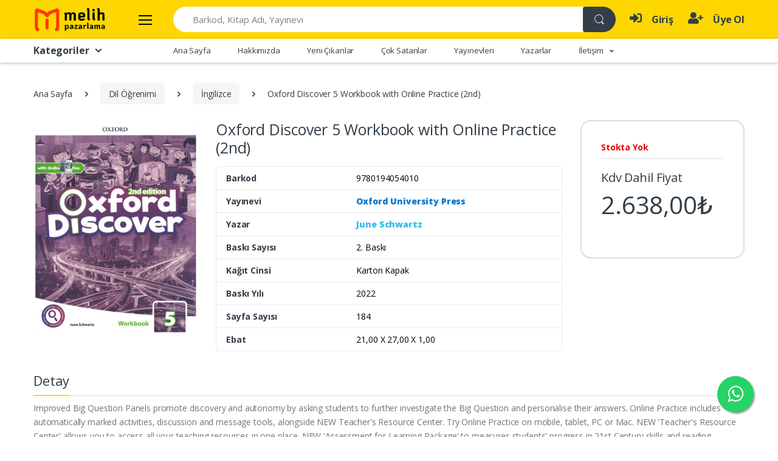

--- FILE ---
content_type: text/html; charset=utf-8
request_url: https://www.melihpazarlama.com/oxford-university-press/kitaplar/oxford-discover-5-workbook-with-online-practice-2nd/HZ-0002584
body_size: 19962
content:

<!DOCTYPE html>
<html lang="tr">
<head>
    
<meta charset="utf-8" />
<meta name="viewport" content="width=device-width, initial-scale=1.0, maximum-scale=1.0, user-scalable=no">
<meta http-equiv="X-UA-Compatible" content="IE=edge">
<meta http-equiv="Cache-control" content="no-cache">
<title>Melih Pazarlama | Oxford Discover 5 Workbook with Online Practice (2nd) | June Schwartz | Oxford University Press </title>
<meta name="description" content="Melih Pazarlama Detayı" />
<meta name="keywords" content="Oxford Discover 5 Workbook with Online Practice (2nd), June Schwartz, Oxford University Press, 9780194054010, Oxford Discover 5 Workbook with Online Practice (2nd),June Schwartz, b2b,ingilizce,oxford,pearson,dilko,puza,y&#246;s,yds,almanca,rus&#231;a,yabancıdil" />
<meta property="og:type" content="website" />
<meta property="og:url" content="https://www.melihpazarlama.com/oxford-university-press/kitaplar/oxford-discover-5-workbook-with-online-practice-2nd/HZ-0002584" />
<meta property="og:title" content="Melih Pazarlama | Oxford Discover 5 Workbook with Online Practice (2nd) | June Schwartz | Oxford University Press " />
<meta property="og:description" content="Melih Pazarlama Detayı" />
<meta property="og:image" content="https://www.melihpazarlama.com/Themes/MelihPazarlama/content/images/logo_melih_pazarlama.png" />
<meta property="og:site_name" content="Melih Pazarlama" />
<meta name="twitter:card" content="summary_large_image" />
<meta name="twitter:url" content="https://www.melihpazarlama.com/oxford-university-press/kitaplar/oxford-discover-5-workbook-with-online-practice-2nd/HZ-0002584" />
<meta name="twitter:title" content="Melih Pazarlama | Oxford Discover 5 Workbook with Online Practice (2nd) | June Schwartz | Oxford University Press " />
<meta name="twitter:description" content="Melih Pazarlama Detayı" />
<meta name="twitter:image" content="https://www.melihpazarlama.com/Themes/MelihPazarlama/content/images/logo_melih_pazarlama.png" />
    <link rel="canonical" href="https://www.melihpazarlama.com/oxford-university-press/kitaplar/oxford-discover-5-workbook-with-online-practice-2nd/HZ-0002584" />
<script type="application/ld+json">
{
    "@context": "https://schema.org",
    "@type": "Organization",
    "name": "Melih Pazarlama",
    "url": "https://www.melihpazarlama.com",
    "logo": "https://www.melihpazarlama.com/Themes/MelihPazarlama/content/images/logo_melih_pazarlama.png",
    "legalName": "Melih Pazarlama",
    "email": "info@melihpazarlama.com",
    "sameAs": [
        "https://www.instagram.com/melihpazarlama"
    ]
}
</script>
<script type="application/ld+json">
{
    "@context": "https://schema.org",
    "@type": "WebSite",
    "url": "https://www.melihpazarlama.com",
    "name": "Melih Pazarlama",
    "description": "Melih Pazarlama, T&#252;rkiye ve yurtdışına kitap dağıtımı yapan k&#246;kl&#252; bir firma olarak 20 yıldan fazla sekt&#246;r tecr&#252;besine sahiptir.",
    "potentialAction": {
        "@type": "SearchAction",
        "target": {
            "@type": "EntryPoint",
            "urlTemplate": "https://www.melihpazarlama.com/search?q={search_term_string}"
        },
        "query-input": {
            "@type": "PropertyValueSpecification",
            "valueRequired": true,
            "valueName": "search_term_string"
        }
    }
}
</script>

<script src="/content/js/modernizr?v=bT5bjF-r9_txNTobUyOXKNXcdja7tfpPiJPjSPTT1OY1"></script>

<link href="/content/plugin/bootstrap-datetimepicker/css/bootstrap-datetimepicker?v=CsenYC34bPJnybeoJlNgT2AhwjugPHNSgCrjxpQ3TmE1" rel="stylesheet"/>

<link href="/content/plugin/bootstrap-select/css/bootstrap-select?v=sCxl4NBt2rmOksFX0_fCMb_ZEREAaQK9KflTczlIeKY1" rel="stylesheet"/>

<link href="/content/plugin/flag-icon-css/css/flag-icon?v=_zvj7wMMvCUj0wrNMIs2t0TTQbRWA9HXqktPQy82AoY1" rel="stylesheet"/>

<link href="/content/css/font-awesome?v=3iEv8vqPidB6TVfgNOGrLoJr-SPH_mV3YwpggEk2_ao1" rel="stylesheet"/>

<link href="/content/plugin/pnotify/css?v=vrwcr38a34Eo_FZP7_QnN1UTAPXgR_vLbCBJMVKjAB41" rel="stylesheet"/>

<link href="/content/plugin/jquery.fancybox/css?v=upByAWsDAweeVoH431T3ueGfm1vyZ_iBHxa1_VJ7Cu01" rel="stylesheet"/>

<link href="/content/plugin/intTelInput/css/intTelInput?v=GQZBDReQexxQKJrjrTkNMQUF8LeMLqZq-WoTCHiqoRg1" rel="stylesheet"/>

<link href="/content/plugin/css/owlcarousel?v=8iWMX6jLJDqmTzx8UcaIw4mICoc0PRBj3Y57i36ce8c1" rel="stylesheet"/>

<link href="/content/plugin/css/sweetalert2?v=h7jRO5iNfg_4r0dtqIyjLrU7r8koMIGXah2KYk5rBBY1" rel="stylesheet"/>

<link href="/content/css/b2b?v=ceuuIUdDDJPPbKybI6Gn9xUmjj9EAnhCRm-PoHXumdo1" rel="stylesheet"/>


    <!-- Global site tag (gtag.js) - Google Analytics -->
    <script async src="https://www.googletagmanager.com/gtag/js?id=G-LGYZE7D9TH"></script>
    <script>
        window.dataLayer = window.dataLayer || [];
        function gtag() { dataLayer.push(arguments); }
        gtag('js', new Date());

        gtag('config', 'G-LGYZE7D9TH');
    </script>


<script src="/content/js/jquery?v=hY0oX_P42qocDpYlHzlvwWmcxHMRN62PqY9aZdaYWMo1"></script>


<link rel="stylesheet" href="//fonts.googleapis.com/css?family=Open+Sans:300,300i,400,400i,600,600i,700,700i,800,800i&display=swap" />
<link rel="stylesheet" href="/Themes/MelihPazarlama/Content/vendor/font-awesome/css/fontawesome-all.min.css" />
<link rel="stylesheet" href="/Themes/MelihPazarlama/Content/css/font-electro.css" />
<link rel="stylesheet" href="/Themes/MelihPazarlama/Content/vendor/animate.css/animate.min.css" />
<link rel="stylesheet" href="/Themes/MelihPazarlama/Content/vendor/hs-megamenu/src/hs.megamenu.css">
<link rel="stylesheet" href="/Themes/MelihPazarlama/Content/vendor/malihu-custom-scrollbar-plugin/jquery.mCustomScrollbar.css" />
<link rel="stylesheet" href="/Themes/MelihPazarlama/Content/vendor/slick-carousel/slick/slick.css" />
<link rel="stylesheet" href="/Themes/MelihPazarlama/Content/vendor/bootstrap-select/css/bootstrap-select.min.css" />
<link rel="stylesheet" href="/Themes/MelihPazarlama/Content/css/theme.css" />
<link rel="stylesheet" href="/Themes/MelihPazarlama/Content/css/theme-custom.css" />

<script src="/Themes/MelihPazarlama/Content/vendor/popper.js/dist/umd/popper.min.js"></script>
<script src="/Themes/MelihPazarlama/Content/vendor/bootstrap/bootstrap.min.js"></script>


<link rel="icon" type="image/x-icon" href="/Themes/MelihPazarlama/Content/favicon/favicon.ico">
<link rel="icon" type="image/png" sizes="32x32" href="/Themes/MelihPazarlama/Content/favicon/favicon-32x32.png">
<link rel="icon" type="image/png" sizes="16x16" href="/Themes/MelihPazarlama/Content/favicon/favicon-16x16.png">
<link rel="apple-touch-icon" sizes="180x180" href="/Themes/MelihPazarlama/Content/favicon/apple-touch-icon.png">
<link rel="manifest" href="/Themes/MelihPazarlama/Content/favicon/site.webmanifest">


<script type="text/javascript">
    (function (c, l, a, r, i, t, y) {
        c[a] = c[a] || function () { (c[a].q = c[a].q || []).push(arguments) };
        t = l.createElement(r); t.async = 1; t.src = "https://www.clarity.ms/tag/" + i;
        y = l.getElementsByTagName(r)[0]; y.parentNode.insertBefore(t, y);
    })(window, document, "clarity", "script", "naa5vx6j4m");
</script>
</head>
<body>

    

<!-- - - - - - - - - - - - - - Header - - - - - - - - - - - - - - - - -->
<header id="header" class="u-header u-header-left-aligned-nav mb-4">
    <div class="u-header__section">
        <div class="bg-primary">
            <div class="container">
                <div class="row min-height-64 align-items-center position-relative">
                    <div class="col-auto">
                        <nav class="navbar navbar-expand u-header__navbar py-0 max-width-200 min-width-200">

                                <a href="/" class="logo d-md-block d-none order-1 order-xl-0 navbar-brand u-header__navbar-brand u-header__navbar-brand-center">
                                    <img style="width:126px;" src="/Themes/MelihPazarlama/content/images/logo_melih_pazarlama.png" alt="Melih Pazarlama">
                                </a>
                            <a href="/" class="d-md-none d-block order-1 order-xl-0 navbar-brand" style="margin-right:-14px">
                                <img src="/Themes/MelihPazarlama/content/images/logo_melih_pazarlama_icon.png" alt="Melih Pazarlama" style="width:40px;">
                            </a>
                            <button id="sidebarHeaderInvokerMenu" type="button" class="navbar-toggler d-block btn u-hamburger mr-3 mr-xl-0"
                                    aria-controls="sidebarHeader"
                                    aria-haspopup="true"
                                    aria-expanded="false"
                                    data-unfold-event="click"
                                    data-unfold-hide-on-scroll="false"
                                    data-unfold-target="#sidebarHeader1"
                                    data-unfold-type="css-animation"
                                    data-unfold-animation-in="fadeInLeft"
                                    data-unfold-animation-out="fadeOutLeft"
                                    data-unfold-duration="500">
                                <span id="hamburgerTriggerMenu" class="u-hamburger__box">
                                    <span class="u-hamburger__inner"></span>
                                </span>
                            </button>
                        </nav>
                        <aside id="sidebarHeader1" class="u-sidebar u-sidebar--left" aria-labelledby="sidebarHeaderInvokerMenu">
                            <div class="u-sidebar__scroller">
                                <div class="u-sidebar__container">
                                    <div class="u-header-sidebar__footer-offset pb-0">
                                        <div class="position-absolute top-0 right-0 z-index-2 pt-4 pr-7">
                                            <button type="button" class="close ml-auto"
                                                    aria-controls="sidebarHeader"
                                                    aria-haspopup="true"
                                                    aria-expanded="false"
                                                    data-unfold-event="click"
                                                    data-unfold-hide-on-scroll="false"
                                                    data-unfold-target="#sidebarHeader1"
                                                    data-unfold-type="css-animation"
                                                    data-unfold-animation-in="fadeInLeft"
                                                    data-unfold-animation-out="fadeOutLeft"
                                                    data-unfold-duration="500">
                                                <span aria-hidden="true"><i class="ec ec-close-remove text-gray-90 font-size-20"></i></span>
                                            </button>
                                        </div>
                                        <div class="js-scrollbar u-sidebar__body">
                                            <div id="headerSidebarContent" class="u-sidebar__content u-header-sidebar__content">
                                                <a href="/" class="d-flex ml-0 navbar-brand u-header__navbar-brand u-header__navbar-brand-vertical">
                                                    <img src="/Themes/MelihPazarlama/content/images/logo_melih_pazarlama.png" alt="Melih Pazarlama" style="width:175.748px;">
                                                </a>
                                                <ul id="headerSidebarList" class="u-header-collapse__nav">
    <ul class="nav navbar-nav navbar-right headerMenu u-header-collapse__nav" text-align:center">

                <li class="nav-item u-header__nav-item">
                    <a class="nav-link u-header__nav-link" href="/">Ana Sayfa</a>
                </li>
                <li class="divider-vertical"></li>
                <li class="nav-item u-header__nav-item">
                    <a class="nav-link u-header__nav-link" href="/cms/hakkimizda/1333">Hakkımızda</a>
                </li>
                <li class="divider-vertical"></li>
                <li class="nav-item u-header__nav-item">
                    <a class="nav-link u-header__nav-link" href="/yeniler">Yeni &#199;ıkanlar</a>
                </li>
                <li class="divider-vertical"></li>
                <li class="nav-item u-header__nav-item">
                    <a class="nav-link u-header__nav-link" href="/cok-satanlar">&#199;ok Satanlar</a>
                </li>
                <li class="divider-vertical"></li>
                <li class="nav-item u-header__nav-item">
                    <a class="nav-link u-header__nav-link" href="/yayinevi-listesi">Yayınevleri</a>
                </li>
                <li class="divider-vertical"></li>
                <li class="nav-item u-header__nav-item">
                    <a class="nav-link u-header__nav-link" href="/yazar-listesi">Yazarlar</a>
                </li>
                <li class="divider-vertical"></li>
                <li class="dropdown subHeaderMenu nav-item u-header__nav-item">
                    <a href="#"
                       class="dropdown-toggle nav-link u-header__nav-link" data-toggle="dropdown" role="button" aria-haspopup="true" aria-expanded="false">İletişim <span class="caret"></span></a>
                    <ul class="dropdown-menu inner animated slideInUp">
                            <li>
                                <a class="dropdown-item" href="/bayilik-basvuru-formu">Bayilik Başvuru Formu</a>
                            </li>
                                <li role="separator" class="divider"></li>
                            <li>
                                <a class="dropdown-item" href="/iletisim">İletişim Formu</a>
                            </li>
                    </ul>
                </li>
            </ul>

                                                </ul>
                                            </div>
                                        </div>
                                    </div>
                                </div>
                            </div>
                        </aside>
                    </div>

<div class="col   d-block">

    <form action="/search/" method="get"
          class="search mySearchContainer js-focus-state">

        <label class="sr-only" for="searchproduct">Search</label>
        <div class="input-group">

            <input type="search" class="mySearch form-control py-2 pl-5 font-size-15 border-right-0 height-42 border-width-0 rounded-left-pill border-primary" id="q" name="q" placeholder="Barkod, Kitap Adı, Yayınevi" maxlength="150" autocomplete="off"
                   autocorrect="off" spellcheck="false" autocapitalize="off" onclick="this.setSelectionRange(0, this.value.length);">
            <button class="btn btn-dark height-42 py-2 px-3 rounded-right-pill" type="submit">
                <span class="ec ec-search font-size-20"></span>
            </button>
        </div>
    </form>

</div>

                    <div class="col col-auto text-right text-xl-left pl-0 pl-xl-0 position-static js-mega-menu">
                        <div id="navBar" class="d-inline-flex">
                            <ul class="d-flex list-unstyled mb-0">
                                <li class="col d-none px-2 px-sm-4 position-static">
                                    <a id="searchClassicInvoker" class="text-gray-90 position-relative d-flex" href="javascript:;" role="button"
                                       data-toggle="tooltip"
                                       data-placement="top"
                                       title="Search"
                                       aria-controls="searchClassic"
                                       aria-haspopup="true"
                                       aria-expanded="false"
                                       data-unfold-target="#searchClassic"
                                       data-unfold-type="css-animation"
                                       data-unfold-duration="300"
                                       data-unfold-delay="300"
                                       data-unfold-hide-on-scroll="true"
                                       data-unfold-animation-in="slideInUp"
                                       data-unfold-animation-out="fadeOut">
                                        <span class="font-size-22 ec ec-search"></span>
                                    </a>

                                    <div id="searchClassic" class="dropdown-menu dropdown-unfold dropdown-menu-right left-0 mx-2" aria-labelledby="searchClassicInvoker">
                                        <form class="js-focus-state input-group px-3">
                                            <input class="form-control" type="search" placeholder="Search Product">
                                            <div class="input-group-append">
                                                <button class="btn btn-primary px-3" type="button"><i class="font-size-18 ec ec-search"></i></button>
                                            </div>
                                        </form>
                                    </div>
                                </li>

                                                                    <li class="col pr-xl-0 px-2 px-sm-2">
                                        <a href="/login" class="text-gray-90 position-relative d-flex">
                                            <i class="font-size-20 fa fa-sign-in-alt"></i>
                                            <span class="d-none d-xl-block no-wrap font-weight-bold font-size-16 text-gray-90 ml-3">Giriş</span>
                                        </a>
                                    </li>

                                <li class="col pr-xl-0 px-2 px-sm-4 text-nowrap">


                                        <a class="text-gray-90 position-relative d-flex"
                                           href="/register">
                                            <i class="font-size-20 fa fa-user-plus"></i>
                                            <span class="d-none d-xl-block font-weight-bold font-size-16 text-gray-90 ml-3">
                                                &#220;ye Ol
                                            </span>
                                        </a>
                                </li>
                            </ul>
                        </div>
                    </div>
                </div>
            </div>
        </div>

        <div class="box-shadow-1 d-none d-xl-block">
            <div class="container">
                <div class="row">
                    <div class="col secondary-menu">
                        <nav class="js-mega-menu navbar navbar-expand-md u-header__navbar u-header__navbar--no-space">

                            <div style="width:110px;">
<div class="nav-item hs-has-mega-menu u-header__nav-item" style="min-width:216px; font-size:16px"
     data-event="hover"
     data-animation-in="slideInUp"
     data-animation-out="fadeOut"
     data-position="left">
    <a class="btn-link btn-remove-bg-hover btn-block d-flex card-btn pyc-10 text-lh-1 pl-0 pr-4 shadow-none btn-primary bg-transparent rounded-top-lg border-0 font-weight-bold text-gray-90" href="javascript:;" aria-haspopup="true" aria-expanded="false">
        Kategoriler
        <span class="ml-2 text-gray-90">
            <span class="ec ec-arrow-down-search"></span>
        </span>
    </a>

    <div class="hs-mega-menu u-header__sub-menu" aria-labelledby="homeMegaMenu">
        <div class="row u-header__mega-menu-wrapper">

            <div class="col">
                <ul class="u-header__sub-menu-nav-group">
                            <li><a class="nav-link u-header__sub-menu-nav-link" href="/kategori/category1/sinavlara-hazirlik-kitaplari/0101">Sınavlara Hazırlık Kitapları</a></li>
                            <li><a class="nav-link u-header__sub-menu-nav-link" href="/kategori/category1/okula-yardimci-kitaplar/0102">Okula Yardımcı Kitaplar</a></li>
                            <li><a class="nav-link u-header__sub-menu-nav-link" href="/kategori/category1/dil-ogrenimi/0104">Dil &#214;ğrenimi</a></li>
                            <li><a class="nav-link u-header__sub-menu-nav-link" href="/kategori/category1/bilgisayar-kitaplari/0105">Bilgisayar Kitapları</a></li>
                            <li><a class="nav-link u-header__sub-menu-nav-link" href="/kategori/category1/psikoloji/0124">Psikoloji</a></li>
                            <li><a class="nav-link u-header__sub-menu-nav-link" href="/kategori/category1/akademik/0126">Akademik</a></li>
                </ul>
            </div>

        </div>
    </div>

</div>

                            </div>

                            <div id="navBar" style="margin-left:120px" class="collapse navbar-collapse u-header__navbar-collapse">

                                <ul class="navbar-nav u-header__navbar-nav">

    <ul class="nav navbar-nav navbar-right headerMenu u-header-collapse__nav" text-align:center">

                <li class="nav-item u-header__nav-item">
                    <a class="nav-link u-header__nav-link" href="/">Ana Sayfa</a>
                </li>
                <li class="divider-vertical"></li>
                <li class="nav-item u-header__nav-item">
                    <a class="nav-link u-header__nav-link" href="/cms/hakkimizda/1333">Hakkımızda</a>
                </li>
                <li class="divider-vertical"></li>
                <li class="nav-item u-header__nav-item">
                    <a class="nav-link u-header__nav-link" href="/yeniler">Yeni &#199;ıkanlar</a>
                </li>
                <li class="divider-vertical"></li>
                <li class="nav-item u-header__nav-item">
                    <a class="nav-link u-header__nav-link" href="/cok-satanlar">&#199;ok Satanlar</a>
                </li>
                <li class="divider-vertical"></li>
                <li class="nav-item u-header__nav-item">
                    <a class="nav-link u-header__nav-link" href="/yayinevi-listesi">Yayınevleri</a>
                </li>
                <li class="divider-vertical"></li>
                <li class="nav-item u-header__nav-item">
                    <a class="nav-link u-header__nav-link" href="/yazar-listesi">Yazarlar</a>
                </li>
                <li class="divider-vertical"></li>
                <li class="dropdown subHeaderMenu nav-item u-header__nav-item">
                    <a href="#"
                       class="dropdown-toggle nav-link u-header__nav-link" data-toggle="dropdown" role="button" aria-haspopup="true" aria-expanded="false">İletişim <span class="caret"></span></a>
                    <ul class="dropdown-menu inner animated slideInUp">
                            <li>
                                <a class="dropdown-item" href="/bayilik-basvuru-formu">Bayilik Başvuru Formu</a>
                            </li>
                                <li role="separator" class="divider"></li>
                            <li>
                                <a class="dropdown-item" href="/iletisim">İletişim Formu</a>
                            </li>
                    </ul>
                </li>
            </ul>


                                    <li class="nav-item u-header__nav-last-item">
                                    </li>
                                </ul>
                            </div>
                        </nav>
                    </div>
                </div>
            </div>
        </div>
    </div>
</header>

<script>

    $.ui.autocomplete.prototype._renderItem = function (ul, item) {
        var re = new RegExp($.trim(this.term));
        var t = item.label.replace(re, "<span style='font-weight:800;color:#ff0000;'>" + $.trim(this.term) + "</span>");

        if (divindex === 0) {
            $("<div class='container-fluid searchContainer ui-menu-item' style='z-index:1020;position:absolute;left:0;right:0;padding: 1px 68px 4px 34px;'><div id='modal1' class='bg-white row d-md-block'></div></div>").appendTo(ul);
            divindex = 1;
        }

        var searchGroup = item.searchGroup;
        var img = item.icn;
        var searchableField = item.searchableField;
        var groupName = item.groupName;
        var url = item.url;

        //console.log(item);
        //console.log(searchGroup);
        //console.log(t);
        //console.log(url);

        if (searchGroup === "ProductName") {
            if (catProductFirst === 0) {
                dtd = $("<div class='resultContainer full divProduct col-lg-6 float-left p-1'>")
                    .data("item.autocomplete", item)
                    .append("<div class='p-2 font-size-15 text-white bg-dark font-weight-bold'>&#220;r&#252;nler</div><div class='productContainer'></div>")
                    .appendTo('#modal1');
            }
            dtd = $("<div class='resultItem ui-menu-item'>" +
                    "<a href='" + url + "'>" +
                    "<div class='result_image_item'><img class='imgSearch' src='" + img + "'></div>" +
                    "<div class='result_content_item'><b>" + t + "</b>"+
                    "<div class='text-warning'>" + groupName + "</div>" +
                    "<div class='text-success'>" + searchableField + "</div>" +
                    "</div></a></div>")
                .data("item.autocomplete", item)
                .appendTo(".productContainer");
            catProductFirst = 1;
        }
        else if (searchGroup === "Group1") {
            if (catGroupFirst === 0) {
                dtd = $("<div class='resultContainer full divGroup col-lg-6 float-right p-1'>")
                    .data("item.autocomplete", item)
                    .append("<div class='p-2 font-size-15 text-white bg-dark font-weight-bold'>Yayınevleri</div>")
                    .appendTo("#modal1");
            }
            dtd = $("<a href='" + url + "' class='btn btn-soft-dark btn-xs m-1'>" + t + "</a></div>")
                .data("item.autocomplete", item)
                .appendTo(".divGroup");
            catGroupFirst = 1;
        }
        else {
            if (catSearchableFieldFirst === 0) {
                dtd = $("<div class='resultContainer full divSearchableField col-lg-6 float-right p-1' >")
                    .data("item.autocomplete", item)
                    .append("<div class='p-2 font-size-15 text-white bg-dark font-weight-bold'>Yazarlar</div>")
                    .appendTo("#modal1");
            }
            dtd = $("<a href='" + url + "' class='btn btn-soft-blue btn-xs m-1'>" + t + "</a></div></div>")
                .data("item.autocomplete", item)
                .appendTo(".divSearchableField");
            catSearchableFieldFirst = 1;

        }

        return dtd;
    };

</script>


    <main id="content" role="main">

        


<div class="bg-gray-13 bg-md-transparent">
    <div class="container">
        <div class="my-md-3">
            <nav aria-label="breadcrumb">
                <ol class="breadcrumb mb-3 flex-nowrap flex-xl-wrap overflow-auto overflow-xl-visble">
                    <li class="breadcrumb-item flex-shrink-0 flex-xl-shrink-1"><a class="small_link" href="/">Ana Sayfa</a></li>
                        <li class="breadcrumb-item flex-shrink-0 flex-xl-shrink-1"><a class="small_link" href="/kategori/category1/dil-ogrenimi/0104">Dil &#214;ğrenimi</a></li>
                                            <li class="breadcrumb-item flex-shrink-0 flex-xl-shrink-1"><a class="small_link" href="/kategori/category2/ingilizce/010301">İngilizce</a></li>
                                        <li class="breadcrumb-item flex-shrink-0 flex-xl-shrink-1 active">Oxford Discover 5 Workbook with Online Practice (2nd)</li>
                </ol>
            </nav>
        </div>
    </div>
</div>





<div class="container">
    <div class="mb-4">
        <div class="row">
            <div class="col-md-6 col-lg-6 col-xl-3 mb-4 mb-md-0">

                <div class="image_preview_container" style="display: table;margin: 0 auto;">

                    <a class="fancybox_item" href="/content/images/product/9780194054010.jpg">
                        <img src="/content/images/product/9780194054010.jpg" title="Oxford Discover 5 Workbook with Online Practice (2nd)" alt="Oxford Discover 5 Workbook with Online Practice (2nd)" />
                    </a>

                </div>
            </div>

            <div class="col-md-12 col-xl-6 order-3 order-xl-2 mb-md-7 mb-lg-0 mt-3 mt-xl-0">
                <div class="mb-2">
                    <h2 class="font-size-25 text-lh-1dot2 mb-3">Oxford Discover 5 Workbook with Online Practice (2nd)</h2>

                    <div class="list-group mb-2">



                            <div class="d-flex px-3 py-2 list-group-item list-group-item-action border-bottom-1">
                                <div class="w-40 font-weight-bolder no-wrap">Barkod</div>
                                <div class="text-black">9780194054010</div>
                            </div>

                            <div class="d-flex px-3 py-2 list-group-item list-group-item-action border-bottom-1">
                                <div class="w-40 font-weight-bolder no-wrap">Yayınevi</div>
                                <div class="font-weight-bolder">
                                    <a class="text-blue font-weight-bolder" href="/yayinevi/group1/oxford-university-press/000015">Oxford University Press</a>
                                </div>
                            </div>

                            <div class="d-flex px-3 py-2 list-group-item list-group-item-action border-bottom-1">
                                <div class="w-40 font-weight-bolder no-wrap">Yazar</div>
                                <div class="font-weight-bolder">
                                    <a class="text-cyan font-weight-bolder" href="/yazarlar/june-schwartz">June Schwartz</a>
                                </div>
                            </div>





                            <div class="d-flex px-3 py-2 list-group-item list-group-item-action border-bottom-1">
                                <div class="w-40 font-weight-bolder no-wrap">Baskı Sayısı</div>
                                <div class="text-black">2. Baskı</div>
                            </div>

                            <div class="d-flex px-3 py-2 list-group-item list-group-item-action border-bottom-1">
                                <div class="w-40 font-weight-bolder no-wrap">Kağıt Cinsi</div>
                                <div class="text-black">Karton Kapak</div>
                            </div>

                            <div class="d-flex px-3 py-2 list-group-item list-group-item-action border-bottom-1">
                                <div class="w-40 font-weight-bolder no-wrap">Baskı Yılı</div>
                                <div class="text-black">2022</div>
                            </div>

                            <div class="d-flex px-3 py-2 list-group-item list-group-item-action border-bottom-1">
                                <div class="w-40 font-weight-bolder no-wrap">Sayfa Sayısı</div>
                                <div class="text-black">184</div>
                            </div>




                            <div class="d-flex px-3 py-2 list-group-item list-group-item-action border-bottom-1">
                                <div class="w-40 font-weight-bolder no-wrap">Ebat</div>
                                <div class="text-black">
21,00 X
27,00 X
1,00                                </div>
                            </div>

                    </div>
                </div>
            </div>

            <div class="col-md-6 col-lg-6 col-xl-3 order-2 order-xl-3 mx-md-auto mx-lg-0">
                <div class="mb-2">
                    <div class="card p-5 border-width-2 border-color-1 borders-radius-17">

                            <div class="text-gray-9 font-size-14 pb-2 border-color-1 border-bottom mb-3">
                                <span class="text-red font-weight-bold">
                                    Stokta Yok
                                </span>
                            </div>

                            <div class="mb-3">
                                <span class="font-size-20">Kdv Dahil Fiyat</span>
                                <div class="font-size-40">2.638,00₺</div>

                            </div>





                        <div class="mb-2">



                        </div>
                    </div>
                </div>
            </div>
        </div>
    </div>
</div>




    <div class="container">

        <div class="mb-2">
            <div class="position-relative">
                <div class="border-bottom border-color-1 mb-2">
                    <h3 class="d-inline-block section-title section-title__full mb-0 pb-2 font-size-22">Detay</h3>
                </div>
                <p>Improved Big Question Panels promote discovery and autonomy by asking students to further investigate the Big Question and personalise their answers.
Online Practice includes automatically marked activities, discussion and message tools, alongside NEW Teacher's Resource Center.
Try Online Practice on mobile, tablet, PC or Mac.
NEW 'Teacher's Resource Center' allows you to access all your teaching resources in one place.
NEW 'Assessment for Learning Package' to measures students' progress in 21st Century skills and reading comprehension.
NEW 'Teaching Strategies for Oxford Discover' videos linked to the Teachers Guide give a practical guide for different elements of the course.

Geliştirilmiş Büyük Soru Panelleri, öğrencilerden Büyük Soruyu daha fazla araştırmalarını ve yanıtlarını kişiselleştirmelerini isteyerek keşfetmeyi ve özerkliği teşvik eder. Çevrimiçi Alıştırma, YENİ Öğretmen Kaynak Merkezi'nin yanı sıra otomatik olarak işaretlenen etkinlikleri, tartışma ve mesaj araçlarını içerir. Mobil cihazda, tablette, PC'de veya Mac'te Çevrimiçi Alıştırmayı deneyin. YENİ 'Öğretmen Kaynak Merkezi' tüm öğretim kaynaklarınıza tek bir yerden erişmenizi sağlar. YENİ 'Öğrenim Paketi Değerlendirmesi' öğrencilerin 21. Yüzyıl becerileri ve okuduğunu anlama konusundaki ilerlemelerini ölçer. Öğretmen Kılavuzu ile bağlantılı YENİ 'Oxford Discover için Öğretim Stratejileri' videoları, kursun farklı unsurları için pratik bir rehber sağlar.</p>
            </div>
        </div>
    </div>



    </main>

    

<footer>
    <div class="bg-primary py-1"></div>
    <div class="pt-6 pb-4 bg-gray-13">
        <div class="container mt-1">
            <div class="row">
                <div class="col-lg-5">
                    <div class="mb-3">
                            <a href="/" class="d-inline-block">
                                <img src="/Themes/MelihPazarlama/content/images/logo_melih_pazarlama.png" alt="Melih Pazarlama" style="width:200px">
                            </a>
                    </div>

                    <div class="mb-4">
                        <p class="mb-1">E-Posta: <a href="mailto:#" class="text-gray-90">info@melihpazarlama.com</a></p>
                        <a href="#" class="font-weight-bold text-gray-90">Melih Pazarlama &copy; 2026</a> Tüm Hakları Saklıdır.
                    </div>

                    <div class="my-4 my-md-4">

                        <ul class="list-inline mb-0 opacity-7">


                                <li class="list-inline-item mr-0">
                                    <a href="https://www.instagram.com/melihpazarlama" target="_blank" class="btn font-size-20 btn-icon btn-soft-dark btn-bg-transparent rounded-circle">
                                        <img src="/Themes/MelihPazarlama/Content/images/instagram_logo.png" />
                                    </a>
                                </li>

                        </ul>
                    </div>

                </div>
                <div class="col-lg-7">
                    <div class="row">
                        <div class="col-12 col-md mb-4 mb-md-0">
    <h6 class="mb-3 font-weight-bold">Linkler</h6>
    <ul class="list-group list-group-flush list-group-borderless mb-0 list-group-transparent">
            <li>
                <a class="list-group-item list-group-item-action" href="/">
                    Ana Sayfa
                </a>
            </li>
            <li>
                <a class="list-group-item list-group-item-action" href="/yeniler">
                    Yeni &#199;ıkanlar
                </a>
            </li>
            <li>
                <a class="list-group-item list-group-item-action" href="/cok-satanlar">
                    &#199;ok Satanlar
                </a>
            </li>
            <li>
                <a class="list-group-item list-group-item-action" href="/yayinevi-listesi">
                    Yayınevleri
                </a>
            </li>
            <li>
                <a class="list-group-item list-group-item-action" href="/yazar-listesi">
                    Yazarlar
                </a>
            </li>
            <li>
                <a class="list-group-item list-group-item-action" href="/bayilik-basvuru-formu">
                    Bayilik Başvuru Formu
                </a>
            </li>
            <li>
                <a class="list-group-item list-group-item-action" href="/iletisim">
                    İletişim
                </a>
            </li>
    </ul>

                        </div>

                        <div class="col-12 col-md mb-4 mb-md-0">
    <h6 class="mb-3 font-weight-bold">Gizlilik ve G&#252;venlik</h6>
    <ul class="list-group list-group-flush list-group-borderless mb-0 list-group-transparent">
            <li>
                <a class="list-group-item list-group-item-action" href="/cms/kvkk-aydinlatma-metni/1334">
                    KVKK Aydınlatma Metni
                </a>
            </li>
            <li>
                <a class="list-group-item list-group-item-action" href="/cms/gizlilik-ve-veri-politikasi/1335">
                    Gizlilik ve Veri Politikası
                </a>
            </li>
            <li>
                <a class="list-group-item list-group-item-action" href="/cms/ilgili-kisi-basvuru-formu/1336">
                    İlgili Kişi Başvuru Formu
                </a>
            </li>
            <li>
                <a class="list-group-item list-group-item-action" href="/cms/mesafeli-satis-sozlesmesi/1337">
                    Mesafeli Satış S&#246;zleşmesi
                </a>
            </li>
            <li>
                <a class="list-group-item list-group-item-action" href="/cms/iptal-ve-iade-kosullari/1338">
                    İptal ve İade Koşulları
                </a>
            </li>
    </ul>

                        </div>

                        <div class="col-12 col-md mb-4 mb-md-0">

                            <h6 class="mb-3 font-weight-bold">İletişim Bilgileri</h6>
                            <!-- List Group -->
                            <ul class="list-group list-group-flush list-group-borderless mb-0 list-group-transparent">
                                <li class="list-group-item list-group-item-action">Melih Pazarlama</li>
                                <li class="list-group-item list-group-item-action">G&#252;neşli Mah. Şehit Erdal &#220;nl&#252; Sokak No 5/A Bağcılar / İSTANBUL</li>
                                <li class="list-group-item list-group-item-action">0539 411 65 95</li>
                                <li class="list-group-item list-group-item-action">0212 474 06 07</li>
                            </ul>
                            <!-- End List Group -->

                        </div>
                    </div>
                </div>
            </div>
        </div>
    </div>

    <div class="bg-gray-14 py-2">
        <div class="container">
            <div>
                <a href="https://www.nevaayazilim.com" target="_blank" title="Netsis B2B, Logo B2B">
                    <img src="/Content/images/nevaa-logo3.png" alt="Netsis B2B, Logo B2B" title="Netsis B2B, Logo B2B"
                         onmouseover="this.src='/Content/images/nevaa-logo4.png'"
                         onmouseout="this.src='/Content/images/nevaa-logo3.png'" />
                </a>
            </div>
        </div>
    </div>

</footer>


    


    <script type="application/ld+json">
        {"@context":"https://schema.org/","@type":"Product","name":"Oxford Discover 5 Workbook with Online Practice (2nd)","image":"https://www.melihpazarlama.com/content/images/product/9780194054010.jpg","description":"Improved Big Question Panels promote discovery and autonomy by asking students to further investigate the Big Question and personalise their answers.\r\nOnline Practice includes automatically marked activities, discussion and message tools, alongside NEW Teacher's Resource Center.\r\nTry Online Practice on mobile, tablet, PC or Mac.\r\nNEW 'Teacher's Resource Center' allows you to access all your teaching resources in one place.\r\nNEW 'Assessment for Learning Package' to measures students' progress in 21st Century skills and reading comprehension.\r\nNEW 'Teaching Strategies for Oxford Discover' videos linked to the Teachers Guide give a practical guide for different elements of the course.\r\n\r\nGeliştirilmiş Büyük Soru Panelleri, öğrencilerden Büyük Soruyu daha fazla araştırmalarını ve yanıtlarını kişiselleştirmelerini isteyerek keşfetmeyi ve özerkliği teşvik eder. Çevrimiçi Alıştırma, YENİ Öğretmen Kaynak Merkezi'nin yanı sıra otomatik olarak işaretlenen etkinlikleri, tartışma ve mesaj araçlarını içerir. Mobil cihazda, tablette, PC'de veya Mac'te Çevrimiçi Alıştırmayı deneyin. YENİ 'Öğretmen Kaynak Merkezi' tüm öğretim kaynaklarınıza tek bir yerden erişmenizi sağlar. YENİ 'Öğrenim Paketi Değerlendirmesi' öğrencilerin 21. Yüzyıl becerileri ve okuduğunu anlama konusundaki ilerlemelerini ölçer. Öğretmen Kılavuzu ile bağlantılı YENİ 'Oxford Discover için Öğretim Stratejileri' videoları, kursun farklı unsurları için pratik bir rehber sağlar.","sku":"HZ-0002584","gtin13":"9780194054010","brand":{"@type":"Brand","name":"Oxford University Press"},"offers":{"@type":"Offer","itemCondition":"https://schema.org/NewCondition","availability":"https://schema.org/OutOfStock"}}
    </script>

    <a href="https://api.whatsapp.com/send?phone=905394116595&text=Melih Pazarlama WhatsApp Hattı" class="whatsapp-float-icon" target="_blank">
        <i></i>
    </a>

<script src="/content/plugin/moment/moment?v=dNVoJoYB_E3UUrMh5QvsF3BXW6Tm5xKbSZf_fnuwCIo1"></script>

<script src="/content/plugin/bootstrap-datetimepicker/js/bootstrap-datetimepicker?v=6vdoVCeBuzLcoPVObJU9s0Siq_3x0u9iZqLFhky68mc1"></script>

<script src="/content/plugin/bootstrap-select/js/bootstrap-select?v=77pBNO_m6a2PSljPHOmlItlIb9mvY5VOKVYLuBGMJp81"></script>

<script src="/content/plugin/pnotify/js?v=XAaUY-iy5fRtvHwXxWcO2GK68YFndZ3EHI8It8pVDDc1"></script>

<script src="/content/plugin/jquery.validation/jqueryvalidation?v=LKAAb8rVaeCzNLaOe1ktowx8_x_6ebSlfw4SiNuir1Q1"></script>

<script src="/content/plugin/jquery.unobtrusive-ajax/jqueryunobtrusive?v=JkZeodTMK65nkVD78kmuwdbc1RpHFmYFRTpY5_d5TZ81"></script>

<script src="/content/plugin/jquery.antiforgerytoken/jquerytoken?v=6q3OsT6Qd6woax8gtTgk8nmyVJHSC_qGawXWEKrDziI1"></script>

<script src="/content/plugin/jquery.fancybox/js?v=buB09VJjkwDQUI-LpAzp04XB4gtEhsCItUvw5R5at8E1"></script>

<script src="/content/plugin/intTelInput/js/intTelInput?v=c3wV-qeJwo4oLjakFM-Y37krSCcIfffX3NzvP1klAm41"></script>

<script src="/content/plugin/jquery.mask/js?v=sZPWPf6HJvAs9i4Sq6ArGdCo1L_GKOx2E5X4p-gF33w1"></script>

<script src="/content/plugin/js/owlcarousel?v=KRCmtPC2wSASuMU9rIbhT3cUuMCx_8wfW9clZC_eA4Q1"></script>

<script src="/content/plugin/js/sweetalert2?v=wythizgogGtehrNGzsyK2qOYkdUQm-HtT0wAsLe9NyQ1"></script>

<script src="/content/js/cleave?v=HuJSEm8r75FKItXUOPbdB3hjCz0uaPqx1PIoqGtvrno1"></script>

<script src="/content/js/b2b?v=MeoPlv_1smeNKY9pJyfuj8dkB4MPVdGthWCfmXEFgd81"></script>


<script>

    $(function () {

    $('.datetimePicker').datetimepicker({
        locale: 'tr',
        format: 'L',
    });

    if ($('.datetimePicker').length)
        $('.datetimePicker').data("DateTimePicker").maxDate(new Date());

    if ($('#datetimepicker1').length)
        $('#datetimepicker1').data("DateTimePicker").maxDate(new Date());

    if ($('#datetimepicker2').length)
        $('#datetimepicker2').data("DateTimePicker").maxDate(new Date());


    $("#datetimepicker1").on("dp.change", function (e) {
        $('#datetimepicker2').data("DateTimePicker").minDate(e.date);
    });

    $("#datetimepicker2").on("dp.change", function (e) {
        $('#datetimepicker1').data("DateTimePicker").maxDate(e.date);
    });

    $('.dropdown-menu').on('click', function (e) {
        e.stopPropagation();
    });

    var owl = $('#owlContainer .owl-carousel');
    $(".slider-owl-prev").click(function () {
        owl.trigger('prev.owl.carousel');
    });
    $(".slider-owl-next").click(function () {
        owl.trigger('next.owl.carousel');
    });

   $('#mainSlider').owlCarousel({
    loop: $('#mainSlider').find('.owl-carousel .item').length > 1,
    nav: false,
    navText: ['İleri', 'Geri'],
    dots: true,
    items: 1,
    autoplay: true,
    margin: 30,
    autoplayHoverPause: true,
    animateOut: 'fadeOut'
   });

        var showDiscount = localStorage.getItem('showDiscount') === 'true';
        toggleDiscountElements(showDiscount);

        $('#discountSwitch, #discountSwitchMobile').on('change', function () {
            var isChecked = $(this).prop('checked');
            toggleDiscountElements(isChecked);
        });

        function toggleDiscountElements(show) {
            if (show) {
                $('.show-discount').show();
            } else {
                $('.show-discount').hide();
            }
        }


    });

    function showLoader(subject, message, formID) {

        //console.log('showLoader');

        var container = '<div id="siparisTamamlaModal" style="display: none;"><div class="row text-center"><img src="/Content/images/loader.gif"></div>';

        if (subject !== '') {
            container += '<div class="row text-center"><h3>' + subject + '</h3><small>' + message + '</small></div>';
        }
        container += '</div>';

        $.fancybox.open(
            container, {
                infobar: false
                , modal: true
            }
        );
    }

    function hideLoader() {
        console.log('hideLoader');
        $.fancybox.close();
    }

    function addToFavoriteList(favoriteListID, productID, updateTargetID)
    {
        if (favoriteListID >= 0 && productID != "") {
            $.ajax({
                type: 'POST',
                headers: GetAntiForgeryTokenHeader(),
                contentType: 'application/json; charset=utf-8',
                data: JSON.stringify({ favoriteListID, productID }),
                url: '/Favorite/AddToList',
                success: function (result) {
                    if (result.IsSuccess) {
                        $('#' + updateTargetID).html(result.Data);
                         showMessage('success', 'Başarılı', result.Message);
                    }
                    else
                        showMessage('error', 'Hatalı',result.Message);
                },
                error: function (jqXHR, exception) {
                    alert(exception);
                },
            });

            $('[data-toggle="dropdown"]').parent().removeClass('open');
        }
    }

    function deleteFromFavoriteList(favoriteListID, productID, updateTargetID)
    {
        if (favoriteListID >= 0 && productID != "") {
            $.ajax({
                type: 'POST',
                headers: GetAntiForgeryTokenHeader(),
                contentType: 'application/json; charset=utf-8',
                data: JSON.stringify({ favoriteListID, productID }),
                url: '/Favorite/DeleteFromList',
                success: function (result) {
                    if (result.IsSuccess) {
                        $('#' + updateTargetID).html(result.Data);
                         showMessage('success', 'Başarılı', result.Message);
                    }
                    else
                        showMessage('error', 'Hatalı',result.Message);
                },
                error: function (jqXHR, exception) {
                    alert(exception);
                },
            });
        }
    }

    function addToCart(productId, documentTypeID, quantityId, updateTargetId, isDetailView, balance, isBundleId, bundleAmountId,bundleDescriptionId) {

        var quantity = 1;
        var bundleAmount = quantity;
        var isBundle = false;
        var bundleDescription = '';

        if ($('#' + quantityId).length)
            quantity = parseInt($('#' + quantityId).val());

        //console.log(isBundle);

        if ($('#' + isBundleId).length) {

            isBundle = $('#' + isBundleId).prop('checked');

            if (isBundle) {

                if ($('#' + bundleAmountId).length)
                    bundleAmount = parseInt($('#' + bundleAmountId).val());

                if ($('#' + bundleDescriptionId).length)
                    bundleDescription = $('#' + bundleDescriptionId).val();
            }
        }

        var url = '/Order/AddToCart';

        if (documentTypeID === '10')
            url = '/Proposal/AddToCart';

        if (quantity >= 0) {
            $.ajax({
                headers: GetAntiForgeryTokenHeader(),
                type: 'POST',
                contentType: 'application/json; charset=utf-8',
                data: JSON.stringify({ ProductID: productId, type: documentTypeID, Amount: quantity, IsDetailView: isDetailView, Balance: balance, IsBundle: isBundle, BundleAmount: bundleAmount, BundleDescription:bundleDescription }),
                url: url,
                success: function (result) {

                    if (result.IsSuccess) {

                        if ($('.' + updateTargetId + " span.badge").length)
                            $('.' + updateTargetId + " span.badge").html(result.Data.Amount);
                        else
                            $('<span class="badge warning badge-success"></span>').appendTo('.' + updateTargetId).html(result.Data.Amount);

                        $('.basketBadge').html(result.Data.ItemCount);
                        showMessage("info", "Sepetim", result.Data.ProductName +' '+ result.Message);
                    }
                    else
                        showMessage("error", "Hatalı", result.Message);

                }
                ,
                error: function (jqXHR, exception) {
                    location.reload();
                }
            });
        }
    }

    function shoppingCartUpdateProduct(direction, obj, productID, documentType, balance) {

        if (direction == 'up')
            qtyUp(obj);
        else
            qtyDown(obj);

        var quantity = 1;

        if ($('#' + obj).length)
            quantity = parseInt($('#' + obj).val());

        if (quantity >= 0) {

            $.ajax({
                headers: GetAntiForgeryTokenHeader(),
                type: 'POST',
                contentType: 'application/json; charset=utf-8',
                data: JSON.stringify({ ProductID: productID, type: documentType, Amount: quantity, IsDetailView: false, Balance: balance }),
                url:'/Order/UpdateToCart',
                success: function (result) {

                    if (result.IsSuccess) {
                        $.ajax({
                            type: 'GET',
                            url: '/Order/GetOrderShoppingCart',
                            async: false,
                            success: function (result) {
                                var html = $('<div>').html(result);
                                var inner = html.find('#pnlShoppingCart').length ? html.find('#pnlShoppingCart').html() : result;
                                $('#pnlShoppingCart').html(inner);
                            }
                        });

                        $('.basketBadge').html(result.Data.ItemCount);
                        initBarcodeSearch();
                    }
                    else {
                        $('#' + obj).val(result.Data.Quantity);
                        showMessage("error", "Hatalı", result.Message);
                    }

                }
                ,
                error: function (jqXHR, exception) {
                    location.reload();
                }
            });
        }

    }

    function removeFromCart2(productID, documentType) {

        swalConfirm('Onay', 'Bu Ürünü Sepetten Silmek İstediğinize Emin Misiniz?',
            function (confirmed) {
                if (confirmed) {

                $.ajax({
                    headers: GetAntiForgeryTokenHeader(),
                    type: 'POST',
                    contentType: 'application/json; charset=utf-8',
                    data: JSON.stringify({ ProductID: productID, type: documentType }),
                    url:'/Order/RemoveFromCart2',
                    success: function (result) {

                        if (result.IsSuccess) {

                            $.ajax({
                                type: 'GET',
                                url: '/Order/GetOrderShoppingCart',
                                async: false,
                                success: function (result) {
                                    $('#pnlShoppingCart').html(result);
                                }
                            });

                            $('.basketBadge').html(result.Data.ItemCount);
                            initBarcodeSearch();
                        }
                        else
                            showMessage("error", "Hatalı", result.Message);
                    }
                    ,
                    error: function (jqXHR, exception) {
                        location.reload();
                    }
                });

                }
            }
        );
    }

    function openQuickView(productID) {

        //console.log(productID);

        $("#quickViewModal").modal("show");
        $.ajax({
            headers: GetAntiForgeryTokenHeader(),
            url: '/product-modal/HZ-0002584',
            data: { productID: productID},
            type: 'POST',
            dataType: 'html',
            traditional: true,
            success: function (data) {
                $('.modal-body').html(data);
                initNumeric();
            },
            error: function (jqXHR, textStatus, errorThrown) {
                alert(textStatus);
            }
        });


    }

    function categorySearch(type,keyword) {

        if (keyword != undefined) {
            $.ajax({
                headers: GetAntiForgeryTokenHeader(),
                type: 'POST',
                contentType: 'application/json; charset=utf-8',
                data: JSON.stringify({ type, keyword }),
                url: '/group-search',
                success: function (result) {

                    $('#categoryContainer').html(result);

                },
                error: function (jqXHR, exception) {
                    //location.reload();
                    console.log(exception);
                }
            });
        }

    }

    function searchableFieldSearch(type,keyword) {

    if (keyword != undefined) {
        $.ajax({
            headers: GetAntiForgeryTokenHeader(),
            type: 'POST',
            contentType: 'application/json; charset=utf-8',
            data: JSON.stringify({ type, keyword }),
            url: '/searchable-search',
            success: function (result) {

                $('#searchableFieldContainer').html(result);

            },
            error: function (jqXHR, exception) {
                //location.reload();
                console.log(exception);
            }
        });
    }

}

    $('.intPhoneFormat').intlTelInput({
        geoIpLookup: function (callback) {
            $.get("https://ipinfo.io", function () { }, "jsonp").always(function (resp) {
                var countryCode = (resp && resp.country) ? resp.country : "tr";
                callback(countryCode);
            });
        },
        //hiddenInput: "full_number",
        initialCountry: "auto",
        separateDialCode: true,
    });

    window.addEventListener("pageshow", function (event) {
        var historyTraversal = event.persisted ||
            (typeof window.performance != "undefined" &&
                window.performance.navigation.type === 2);
        if (historyTraversal) {
            // Handle page restore.
            window.location.reload();
        }
    });

    

    function setBadge(documentTypeID) {

        var url= '/Order/GetShoppingCartItemsCount';

        if (documentTypeID === '10')
            url = '/Proposal/GetShoppingCartItemsCount';

        $.ajax({
            type: 'GET',
            contentType: 'application/json; charset=utf-8',
            data: JSON.stringify({ type: documentTypeID }),
            url: url,
            success: function (result) {
                $("#basketBadge").text(result);
            },
            error: function (jqXHR, exception) {
                location.reload();
            }
        });
    }

    function getCartItemCount() {

        var url = '/Proposal/GetShoppingCartItemsCount';
        var documentTypeID = '10';

        $.ajax({
            type: 'GET',
            contentType: 'application/json; charset=utf-8',
            data: JSON.stringify({ type: documentTypeID }),
            url: url,
            success: function (result) {
                return result;
            },
            error: function (jqXHR, exception) {
                location.reload();
            }
        });

    }

    function createSearchBox() {
    $(".mySearch").each(function (i, el) {
        if ($(el).data('search') !== 'done') {
            let debounceTimeout;

            $(el).autocomplete({
                minLength: 3,
                source: function (term, response) {
                    clearTimeout(debounceTimeout);
                    debounceTimeout = setTimeout(function () {

                        var $loader = $(el).siblings(".loader");
                        $loader.show();

                        var token = $('[name=__RequestVerificationToken]').val();
                        var headers = {};
                        headers['__RequestVerificationToken'] = token;
                        $.ajax({
                            beforeSend: function (request) {
                                //$('#modal1').remove();
                                request.setRequestHeader("__RequestVerificationToken", token);
                            },
                            dataType: "json",
                            url: '/service/suggest?term=' + term.term,
                            complete: function () {
                                $loader.hide();
                            },
                            success: function (data) {
                                response($.map(data, function (item) {
                                    return {
                                        label: item.Label,
                                        value: item.Value,
                                        desc: item.Value,
                                        url: item.Url,
                                        icn: item.Icn,
                                        searchableField: item.SearchableField,
                                        searchGroup: item.SearchGroup,
                                        groupName: item.GroupName
                                    };
                                }));
                            }
                        });
                    }, 500);
                },
                open: function (event, ui) {

                    var container = $(el).closest('.mySearchContainer');

                    if (container.length > 0) {

                        var newWidth = container.width().toString();
                        var newLeft = container.offset().left.toString();

                        if ($(window).width() <= 768) {
                            newLeft = parseInt(newLeft) - 70;
                            newWidth = parseInt(newWidth) + 70;
                        }

                        $(".ui-autocomplete").css({ "width": newWidth + "px", "left": newLeft + "px" });
                    }
                },
                select: function (event, ui) {
                }
            });

            $(el).data('search', 'done');
        }
    });
}

    createSearchBox();


    




    $(".ui-helper-hidden-accessible").remove();

     function openContactModal(contactID)
    {
        $("#contactModal").modal("show");
        $.ajax({
        headers: GetAntiForgeryTokenHeader(),
            url: '/account/contact',
            data: { contactID: contactID },
        type: 'POST',
        dataType: 'html',
        traditional: true,
        success: function (data) {
            $('#contact-body').html(data);
            $("#contactForm").validate({
                errorElement: "div",
                ignore: ":hidden",
                errorPlacement: function (error, element) {
                    var group = element.closest('.form-group');

                    if (group.length) {
                        group.append(error.addClass('invalid-feedback col-xs-12'));
                    } else {
                        element.after(error.addClass('invalid-feedback col-xs-12'));
                    }
                },
            });
        },
            error: function (jqXHR, textStatus, errorThrown) {
                location.reload();
        }
        });
    }

    function deleteContact(contactID)
    {
        if (confirm('Silmek İstediğinize Emin Misin ')) {
             $.ajax({
            headers: GetAntiForgeryTokenHeader(),
                url: '/account/delete-contact',
                data: { contactID: contactID },
                type: 'POST',
                dataType: 'json',
                traditional: true,
                 success: function (data) {
                     if (data.IsSuccess) {
                         location.reload();
                     }
                     else {
                         showMessage("error", "Hatalı", data.Message);
                     }
                },
                error: function (jqXHR, textStatus, errorThrown) {
                    location.reload();
            }});
        }
    }

    function completeContactForm(data)
    {
        if (data.IsSuccess)
            location.reload();
        else {
            showMessage("error", "Hatalı", data.Message);
        }
    }

    function getContactBillingInfo(value) {
        if (value == '1') {
            $('#billingInfo').show();
        }
        else {
            $('#billingInfo').hide();
        }
    }

    function getContactBillingCompanyInfo(value) {
;        if (value == 'True') {
            $('#companyInfo').show();
        }
        else {
            $('#companyInfo').hide();
        }
    }

    function redirectProductList() {
        var str = $("#productListForm").find('.productListFormHidden').serialize();

        if ($("#productListForm").find('input[type="checkbox"]').serialize() != '') {
            if (str != '')
                str += '&';

            str +=  $("#productListForm").find('input[type="checkbox"]').serialize();
        }

        if ($("#productListForm").find('select[name!=favoriteListID]').serialize() != '') {
            if (str != '')
                str += '&';
            str +=  $("#productListForm").find('select[name!=favoriteListID]').serialize();
        }

        window.location.href = "/oxford-university-press/kitaplar/oxford-discover-5-workbook-with-online-practice-2nd/HZ-0002584?" + str;
    }

    function swalConfirm(subject, message, callback) {

        Swal.fire({
            title: subject,
            text: message,
            icon: "question",
            showCancelButton: true,
            confirmButtonText: "Evet",
            cancelButtonText: "Hayır",
        }).then((result) => {
            callback(result.isConfirmed);
        });
    }

    var documentType = 'SalesProposal';

    function barcodeAddToCartHandler() {

        var barcode = document.getElementById('barcodeSearch').value;
        var qty = document.getElementById('barcodeQty').value;

        if (!barcode) {
            showMessage("error", "Hatalı", 'L&#252;tfen Barkodu Girin');
            return;
        }

        $.ajax({
            headers: GetAntiForgeryTokenHeader(),
            url: '/Order/AddToCartByBarcode',
            type: 'POST',
            data: JSON.stringify({ type: documentType, barcode: barcode, amount: qty }),
            contentType: 'application/json; charset=utf-8',
            success: function (response) {
                  if (response.IsSuccess) {
                   
                        $.ajax({
                            type: 'GET',
                            url: '/Order/GetOrderShoppingCart',
                            async: false,
                            success: function (result) {
                                var html = $('<div>').html(result);
                                var inner = html.find('#pnlShoppingCart').length ? html.find('#pnlShoppingCart').html() : result;
                                $('#pnlShoppingCart').html(inner);
                            }
                        });

                        $('.basketBadge').html(response.Data.ItemCount);
                        showMessage("info", "Sepetim", response.Data.ProductName +' '+ response.Message);
                        initBarcodeSearch();
                        $('#barcodeSearch').focus();
                    }
                    else {
                      showMessage("error", "Hatalı", response.Message);
                    }
            },
            error: function () {
                showMessage("error", "Hatalı", 'İstenmeyen Bir Hata Oluştu');
            }
        });
    }

    initBarcodeSearch();

    function initBarcodeSearch() {
        $('#barcodeSearch').on('keydown', function (e) {
            if (e.key === 'Enter' || e.keyCode === 13) {
                e.preventDefault();
                barcodeAddToCartHandler();
            }
        }); 
    }

</script>


<div class="modal fade" id="quickViewModal" tabindex="-1" role="dialog" aria-hidden="true">
    <div class="modal-dialog modal-lg" role="document">
        <div class="modal-content">
            <button type="button" class="btn button_circle" style="position:absolute;right:5px; top:5px ;z-index:101" onclick="$('#quickViewModal').modal('hide');">
                <span class="inner"></span>
                <i class="fa fa-times-circle icon" style="top:2px;left:5px; font-size:24px"></i>
            </button>
            <div class="modal-body">
            </div>
        </div>
    </div>
</div>



<div class="modal fade" id="contactModal" tabindex="-1" role="dialog" aria-hidden="true">
    <div class="modal-dialog" role="document">
        <div class="modal-content">
            <button type="button" class="btn button_circle" style="position:absolute;right:5px; top:5px ;z-index:101" onclick="$('#contactModal').modal('hide');">
                <span class="inner"></span>
                <i class="fa fa-times-circle icon" style="top:2px;left:5px; font-size:24px"></i>
            </button>
            <div class="modal-body" id="contact-body">
            </div>
        </div>
    </div>
</div>


<script src="/Themes/MelihPazarlama/Content/vendor/appear.js"></script>
<script src="/Themes/MelihPazarlama/Content/vendor/jquery.countdown.min.js"></script>
<script src="/Themes/MelihPazarlama/Content/vendor/hs-megamenu/src/hs.megamenu.js"></script>
<script src="/Themes/MelihPazarlama/Content/vendor/malihu-custom-scrollbar-plugin/jquery.mCustomScrollbar.concat.min.js"></script>
<script src="/Themes/MelihPazarlama/Content/vendor/slick-carousel/slick/slick.js"></script>
<script src="/Themes/MelihPazarlama/Content/vendor/bootstrap-select/js/bootstrap-select.min.js"></script>
<script src="/Themes/MelihPazarlama/Content/js/theme-custom.js"></script>
<script src="/Themes/MelihPazarlama/Content/js/hs.core.js"></script>
<script src="/Themes/MelihPazarlama/Content/js/components/hs.countdown.js"></script>
<script src="/Themes/MelihPazarlama/Content/js/components/hs.header.js"></script>
<script src="/Themes/MelihPazarlama/Content/js/components/hs.hamburgers.js"></script>
<script src="/Themes/MelihPazarlama/Content/js/components/hs.unfold.js"></script>
<script src="/Themes/MelihPazarlama/Content/js/components/hs.focus-state.js"></script>
<script src="/Themes/MelihPazarlama/Content/js/components/hs.malihu-scrollbar.js"></script>
<script src="/Themes/MelihPazarlama/Content/js/components/hs.validation.js"></script>
<script src="/Themes/MelihPazarlama/Content/js/components/hs.fancybox.js"></script>
<script src="/Themes/MelihPazarlama/Content/js/components/hs.onscroll-animation.js"></script>
<script src="/Themes/MelihPazarlama/Content/js/components/hs.slick-carousel.js"></script>
<script src="/Themes/MelihPazarlama/Content/js/components/hs.show-animation.js"></script>
<script src="/Themes/MelihPazarlama/Content/js/components/hs.go-to.js"></script>
<script src="/Themes/MelihPazarlama/Content/js/components/hs.selectpicker.js"></script>
<script src="/Themes/MelihPazarlama/Content/vendor/jquery.sticky-kit.min.js"></script>

<script>
    $(window).on('load', function () {
        $('.js-mega-menu').HSMegaMenu({
            event: 'hover',
            direction: 'horizontal',
            pageContainer: $('.container'),
            breakpoint: 767.98,
            hideTimeOut: 0
        });
    });

    $(document).on('ready', function () {

        $.HSCore.components.HSHeader.init($('#header'));
        $.HSCore.components.HSOnScrollAnimation.init('[data-animation]');
        $.HSCore.components.HSUnfold.init($('[data-unfold-target]'), {
            afterOpen: function () {
                $(this).find('input[type="search"]').focus();
            }
        });

        $.HSCore.components.HSFancyBox.init('.js-fancybox');

        var countdowns = $.HSCore.components.HSCountdown.init('.js-countdown', {
            yearsElSelector: '.js-cd-years',
            monthsElSelector: '.js-cd-months',
            daysElSelector: '.js-cd-days',
            hoursElSelector: '.js-cd-hours',
            minutesElSelector: '.js-cd-minutes',
            secondsElSelector: '.js-cd-seconds'
        });

        $.HSCore.components.HSMalihuScrollBar.init($('.js-scrollbar'));
        $.HSCore.components.HSFocusState.init();
        $.HSCore.components.HSValidation.init('.js-validate', {
            rules: {
                confirmPassword: {
                    equalTo: '#signupPassword'
                }
            }
        });

        $.HSCore.components.HSShowAnimation.init('.js-animation-link');
        $.HSCore.components.HSFancyBox.init('.js-fancybox');
        $.HSCore.components.HSSlickCarousel.init('.js-slick-carousel');
        $.HSCore.components.HSGoTo.init('.js-go-to');
        $.HSCore.components.HSHamburgers.init('#hamburgerTrigger');

        $.HSCore.components.HSUnfold.init($('[data-unfold-target]'), {
            beforeClose: function () {
                $('#hamburgerTrigger').removeClass('is-active');
            },
            afterClose: function () {
                $('#headerSidebarList .collapse.show').collapse('hide');
            }
        });

        $('#headerSidebarList [data-toggle="collapse"]').on('click', function (e) {
            e.preventDefault();

            var target = $(this).data('target');

            if ($(this).attr('aria-expanded') === "true") {
                $(target).collapse('hide');
            } else {
                $(target).collapse('show');
            }
        });

        $.HSCore.components.HSUnfold.init($('[data-unfold-target]'));
        $.HSCore.components.HSSelectPicker.init('.js-select');
    });
</script>

</body>
</html>

--- FILE ---
content_type: text/css; charset=utf-8
request_url: https://www.melihpazarlama.com/content/plugin/css/sweetalert2?v=h7jRO5iNfg_4r0dtqIyjLrU7r8koMIGXah2KYk5rBBY1
body_size: 7332
content:
/* Minification failed. Returning unminified contents.
(1,3602): run-time error CSS1030: Expected identifier, found '.'
(1,3618): run-time error CSS1031: Expected selector, found ')'
(1,3618): run-time error CSS1025: Expected comma or open brace, found ')'
(1,4051): run-time error CSS1030: Expected identifier, found '.'
(1,4067): run-time error CSS1031: Expected selector, found ')'
(1,4067): run-time error CSS1025: Expected comma or open brace, found ')'
(1,4171): run-time error CSS1030: Expected identifier, found '.'
(1,4187): run-time error CSS1031: Expected selector, found ')'
(1,4187): run-time error CSS1025: Expected comma or open brace, found ')'
(1,4255): run-time error CSS1030: Expected identifier, found '.'
(1,4271): run-time error CSS1031: Expected selector, found ')'
(1,4271): run-time error CSS1025: Expected comma or open brace, found ')'
(1,4440): run-time error CSS1030: Expected identifier, found '.'
(1,4456): run-time error CSS1031: Expected selector, found ')'
(1,4456): run-time error CSS1025: Expected comma or open brace, found ')'
(1,4607): run-time error CSS1030: Expected identifier, found '.'
(1,4623): run-time error CSS1031: Expected selector, found ')'
(1,4623): run-time error CSS1025: Expected comma or open brace, found ')'
(1,4786): run-time error CSS1030: Expected identifier, found '.'
(1,4802): run-time error CSS1031: Expected selector, found ')'
(1,4802): run-time error CSS1025: Expected comma or open brace, found ')'
(1,4860): run-time error CSS1030: Expected identifier, found '.'
(1,4876): run-time error CSS1031: Expected selector, found ')'
(1,4876): run-time error CSS1025: Expected comma or open brace, found ')'
(1,4949): run-time error CSS1030: Expected identifier, found '.'
(1,4965): run-time error CSS1031: Expected selector, found ')'
(1,4965): run-time error CSS1025: Expected comma or open brace, found ')'
(1,5096): run-time error CSS1030: Expected identifier, found '.'
(1,5112): run-time error CSS1031: Expected selector, found ')'
(1,5112): run-time error CSS1025: Expected comma or open brace, found ')'
(1,5244): run-time error CSS1030: Expected identifier, found '.'
(1,5260): run-time error CSS1031: Expected selector, found ')'
(1,5260): run-time error CSS1025: Expected comma or open brace, found ')'
(1,5348): run-time error CSS1030: Expected identifier, found '.'
(1,5364): run-time error CSS1031: Expected selector, found ')'
(1,5364): run-time error CSS1025: Expected comma or open brace, found ')'
(1,5513): run-time error CSS1030: Expected identifier, found '.'
(1,5529): run-time error CSS1031: Expected selector, found ')'
(1,5529): run-time error CSS1025: Expected comma or open brace, found ')'
(1,5672): run-time error CSS1030: Expected identifier, found '.'
(1,5688): run-time error CSS1031: Expected selector, found ')'
(1,5688): run-time error CSS1025: Expected comma or open brace, found ')'
(1,5773): run-time error CSS1030: Expected identifier, found '.'
(1,5789): run-time error CSS1031: Expected selector, found ')'
(1,5789): run-time error CSS1025: Expected comma or open brace, found ')'
(1,5935): run-time error CSS1030: Expected identifier, found '.'
(1,5951): run-time error CSS1031: Expected selector, found ')'
(1,5951): run-time error CSS1025: Expected comma or open brace, found ')'
(1,6081): run-time error CSS1030: Expected identifier, found '.'
(1,6097): run-time error CSS1031: Expected selector, found ')'
(1,6097): run-time error CSS1025: Expected comma or open brace, found ')'
(1,6235): run-time error CSS1030: Expected identifier, found '.'
(1,6251): run-time error CSS1031: Expected selector, found ')'
(1,6251): run-time error CSS1025: Expected comma or open brace, found ')'
(1,6310): run-time error CSS1030: Expected identifier, found '.'
(1,6326): run-time error CSS1031: Expected selector, found ')'
(1,6326): run-time error CSS1025: Expected comma or open brace, found ')'
(1,6593): run-time error CSS1030: Expected identifier, found '.'
(1,6609): run-time error CSS1031: Expected selector, found ')'
(1,6609): run-time error CSS1025: Expected comma or open brace, found ')'
(1,6664): run-time error CSS1030: Expected identifier, found '.'
(1,6680): run-time error CSS1031: Expected selector, found ')'
(1,6680): run-time error CSS1025: Expected comma or open brace, found ')'
(1,6748): run-time error CSS1030: Expected identifier, found '.'
(1,6764): run-time error CSS1031: Expected selector, found ')'
(1,6764): run-time error CSS1025: Expected comma or open brace, found ')'
(1,6967): run-time error CSS1030: Expected identifier, found '.'
(1,6983): run-time error CSS1031: Expected selector, found ')'
(1,6983): run-time error CSS1025: Expected comma or open brace, found ')'
(1,7165): run-time error CSS1030: Expected identifier, found '.'
(1,7181): run-time error CSS1031: Expected selector, found ')'
(1,7181): run-time error CSS1025: Expected comma or open brace, found ')'
(1,7274): run-time error CSS1030: Expected identifier, found '.'
(1,7290): run-time error CSS1031: Expected selector, found ')'
(1,7290): run-time error CSS1025: Expected comma or open brace, found ')'
(1,7441): run-time error CSS1030: Expected identifier, found '.'
(1,7457): run-time error CSS1031: Expected selector, found ')'
(1,7457): run-time error CSS1025: Expected comma or open brace, found ')'
(1,7609): run-time error CSS1030: Expected identifier, found '.'
(1,7625): run-time error CSS1031: Expected selector, found ')'
(1,7625): run-time error CSS1025: Expected comma or open brace, found ')'
(1,7935): run-time error CSS1030: Expected identifier, found '.'
(1,7951): run-time error CSS1031: Expected selector, found ')'
(1,7951): run-time error CSS1025: Expected comma or open brace, found ')'
(1,8104): run-time error CSS1030: Expected identifier, found '.'
(1,8120): run-time error CSS1031: Expected selector, found ')'
(1,8120): run-time error CSS1025: Expected comma or open brace, found ')'
(1,8191): run-time error CSS1030: Expected identifier, found '.'
(1,8207): run-time error CSS1031: Expected selector, found ')'
(1,8207): run-time error CSS1025: Expected comma or open brace, found ')'
(1,8359): run-time error CSS1030: Expected identifier, found '.'
(1,8375): run-time error CSS1031: Expected selector, found ')'
(1,8375): run-time error CSS1025: Expected comma or open brace, found ')'
(1,8477): run-time error CSS1030: Expected identifier, found '.'
(1,8493): run-time error CSS1031: Expected selector, found ')'
(1,8493): run-time error CSS1025: Expected comma or open brace, found ')'
(1,8642): run-time error CSS1030: Expected identifier, found '.'
(1,8658): run-time error CSS1031: Expected selector, found ')'
(1,8658): run-time error CSS1025: Expected comma or open brace, found ')'
(1,8755): run-time error CSS1030: Expected identifier, found '.'
(1,8771): run-time error CSS1031: Expected selector, found ')'
(1,8771): run-time error CSS1025: Expected comma or open brace, found ')'
(1,8922): run-time error CSS1030: Expected identifier, found '.'
(1,8938): run-time error CSS1031: Expected selector, found ')'
(1,8938): run-time error CSS1025: Expected comma or open brace, found ')'
(1,9039): run-time error CSS1030: Expected identifier, found '.'
(1,9055): run-time error CSS1031: Expected selector, found ')'
(1,9055): run-time error CSS1025: Expected comma or open brace, found ')'
(1,9165): run-time error CSS1030: Expected identifier, found '.'
(1,9181): run-time error CSS1031: Expected selector, found ')'
(1,9181): run-time error CSS1025: Expected comma or open brace, found ')'
(1,9240): run-time error CSS1030: Expected identifier, found '.'
(1,9256): run-time error CSS1031: Expected selector, found ')'
(1,9256): run-time error CSS1025: Expected comma or open brace, found ')'
(1,9323): run-time error CSS1030: Expected identifier, found '.'
(1,9339): run-time error CSS1031: Expected selector, found ')'
(1,9339): run-time error CSS1025: Expected comma or open brace, found ')'
(1,9481): run-time error CSS1030: Expected identifier, found '.'
(1,9497): run-time error CSS1031: Expected selector, found ')'
(1,9497): run-time error CSS1025: Expected comma or open brace, found ')'
(1,9692): run-time error CSS1030: Expected identifier, found '.'
(1,9708): run-time error CSS1031: Expected selector, found ')'
(1,9708): run-time error CSS1025: Expected comma or open brace, found ')'
(1,9807): run-time error CSS1030: Expected identifier, found '.'
(1,9823): run-time error CSS1031: Expected selector, found ')'
(1,9823): run-time error CSS1025: Expected comma or open brace, found ')'
(1,9894): run-time error CSS1030: Expected identifier, found '.'
(1,9910): run-time error CSS1031: Expected selector, found ')'
(1,9910): run-time error CSS1025: Expected comma or open brace, found ')'
(1,10273): run-time error CSS1030: Expected identifier, found '.'
(1,10289): run-time error CSS1031: Expected selector, found ')'
(1,10289): run-time error CSS1025: Expected comma or open brace, found ')'
(1,10388): run-time error CSS1030: Expected identifier, found '.'
(1,10404): run-time error CSS1031: Expected selector, found ')'
(1,10404): run-time error CSS1025: Expected comma or open brace, found ')'
(1,10510): run-time error CSS1030: Expected identifier, found '.'
(1,10526): run-time error CSS1031: Expected selector, found ')'
(1,10526): run-time error CSS1025: Expected comma or open brace, found ')'
(1,10592): run-time error CSS1030: Expected identifier, found '.'
(1,10608): run-time error CSS1031: Expected selector, found ')'
(1,10608): run-time error CSS1025: Expected comma or open brace, found ')'
(1,10852): run-time error CSS1030: Expected identifier, found '.'
(1,10868): run-time error CSS1031: Expected selector, found ')'
(1,10868): run-time error CSS1025: Expected comma or open brace, found ')'
(1,11203): run-time error CSS1030: Expected identifier, found '.'
(1,11219): run-time error CSS1031: Expected selector, found ')'
(1,11219): run-time error CSS1025: Expected comma or open brace, found ')'
(1,11617): run-time error CSS1030: Expected identifier, found '.'
(1,11633): run-time error CSS1031: Expected selector, found ')'
(1,11633): run-time error CSS1025: Expected comma or open brace, found ')'
(1,11905): run-time error CSS1030: Expected identifier, found '.'
(1,11921): run-time error CSS1031: Expected selector, found ')'
(1,11921): run-time error CSS1025: Expected comma or open brace, found ')'
(1,12202): run-time error CSS1030: Expected identifier, found '.'
(1,12218): run-time error CSS1031: Expected selector, found ')'
(1,12218): run-time error CSS1025: Expected comma or open brace, found ')'
(1,12419): run-time error CSS1030: Expected identifier, found '.'
(1,12435): run-time error CSS1031: Expected selector, found ')'
(1,12435): run-time error CSS1025: Expected comma or open brace, found ')'
(1,12495): run-time error CSS1030: Expected identifier, found '.'
(1,12511): run-time error CSS1031: Expected selector, found ')'
(1,12511): run-time error CSS1025: Expected comma or open brace, found ')'
(1,12552): run-time error CSS1030: Expected identifier, found '.'
(1,12568): run-time error CSS1031: Expected selector, found ')'
(1,12568): run-time error CSS1025: Expected comma or open brace, found ')'
(1,12658): run-time error CSS1030: Expected identifier, found '.'
(1,12674): run-time error CSS1031: Expected selector, found ')'
(1,12674): run-time error CSS1025: Expected comma or open brace, found ')'
(1,12816): run-time error CSS1030: Expected identifier, found '.'
(1,12832): run-time error CSS1031: Expected selector, found ')'
(1,12832): run-time error CSS1025: Expected comma or open brace, found ')'
(1,12888): run-time error CSS1030: Expected identifier, found '.'
(1,12904): run-time error CSS1031: Expected selector, found ')'
(1,12904): run-time error CSS1025: Expected comma or open brace, found ')'
(1,13016): run-time error CSS1030: Expected identifier, found '.'
(1,13032): run-time error CSS1031: Expected selector, found ')'
(1,13032): run-time error CSS1025: Expected comma or open brace, found ')'
(1,13088): run-time error CSS1030: Expected identifier, found '.'
(1,13104): run-time error CSS1031: Expected selector, found ')'
(1,13104): run-time error CSS1025: Expected comma or open brace, found ')'
(1,13238): run-time error CSS1030: Expected identifier, found '.'
(1,13254): run-time error CSS1031: Expected selector, found ')'
(1,13254): run-time error CSS1025: Expected comma or open brace, found ')'
(1,13395): run-time error CSS1030: Expected identifier, found '.'
(1,13411): run-time error CSS1031: Expected selector, found ')'
(1,13411): run-time error CSS1025: Expected comma or open brace, found ')'
(1,13524): run-time error CSS1030: Expected identifier, found '.'
(1,13540): run-time error CSS1031: Expected selector, found ')'
(1,13540): run-time error CSS1025: Expected comma or open brace, found ')'
(1,13649): run-time error CSS1030: Expected identifier, found '.'
(1,13665): run-time error CSS1031: Expected selector, found ')'
(1,13665): run-time error CSS1025: Expected comma or open brace, found ')'
(1,13763): run-time error CSS1030: Expected identifier, found '.'
(1,13779): run-time error CSS1031: Expected selector, found ')'
(1,13779): run-time error CSS1025: Expected comma or open brace, found ')'
(1,13976): run-time error CSS1030: Expected identifier, found '.'
(1,13992): run-time error CSS1031: Expected selector, found ')'
(1,13992): run-time error CSS1025: Expected comma or open brace, found ')'
(1,14245): run-time error CSS1030: Expected identifier, found '.'
(1,14261): run-time error CSS1031: Expected selector, found ')'
(1,14261): run-time error CSS1025: Expected comma or open brace, found ')'
(1,14414): run-time error CSS1030: Expected identifier, found '.'
(1,14430): run-time error CSS1031: Expected selector, found ')'
(1,14430): run-time error CSS1025: Expected comma or open brace, found ')'
(1,14506): run-time error CSS1030: Expected identifier, found '.'
(1,14522): run-time error CSS1031: Expected selector, found ')'
(1,14522): run-time error CSS1025: Expected comma or open brace, found ')'
(1,14705): run-time error CSS1030: Expected identifier, found '.'
(1,14721): run-time error CSS1031: Expected selector, found ')'
(1,14721): run-time error CSS1025: Expected comma or open brace, found ')'
(1,14822): run-time error CSS1030: Expected identifier, found '.'
(1,14838): run-time error CSS1031: Expected selector, found ')'
(1,14838): run-time error CSS1025: Expected comma or open brace, found ')'
(1,14971): run-time error CSS1030: Expected identifier, found '.'
(1,14987): run-time error CSS1031: Expected selector, found ')'
(1,14987): run-time error CSS1025: Expected comma or open brace, found ')'
(1,15114): run-time error CSS1030: Expected identifier, found '.'
(1,15130): run-time error CSS1031: Expected selector, found ')'
(1,15130): run-time error CSS1025: Expected comma or open brace, found ')'
(1,15272): run-time error CSS1030: Expected identifier, found '.'
(1,15283): run-time error CSS1031: Expected selector, found ')'
(1,15283): run-time error CSS1025: Expected comma or open brace, found ')'
(1,15541): run-time error CSS1030: Expected identifier, found '.'
(1,15552): run-time error CSS1031: Expected selector, found ')'
(1,15552): run-time error CSS1025: Expected comma or open brace, found ')'
(1,15633): run-time error CSS1030: Expected identifier, found '.'
(1,15644): run-time error CSS1031: Expected selector, found ')'
(1,15644): run-time error CSS1025: Expected comma or open brace, found ')'
(1,15703): run-time error CSS1030: Expected identifier, found '.'
(1,15714): run-time error CSS1031: Expected selector, found ')'
(1,15714): run-time error CSS1025: Expected comma or open brace, found ')'
(1,15782): run-time error CSS1030: Expected identifier, found '.'
(1,15793): run-time error CSS1031: Expected selector, found ')'
(1,15793): run-time error CSS1025: Expected comma or open brace, found ')'
(1,15965): run-time error CSS1030: Expected identifier, found '.'
(1,15976): run-time error CSS1031: Expected selector, found ')'
(1,15976): run-time error CSS1025: Expected comma or open brace, found ')'
(1,16078): run-time error CSS1030: Expected identifier, found '.'
(1,16089): run-time error CSS1031: Expected selector, found ')'
(1,16089): run-time error CSS1025: Expected comma or open brace, found ')'
(1,16189): run-time error CSS1030: Expected identifier, found '.'
(1,16200): run-time error CSS1031: Expected selector, found ')'
(1,16200): run-time error CSS1025: Expected comma or open brace, found ')'
(1,16279): run-time error CSS1030: Expected identifier, found '.'
(1,16290): run-time error CSS1031: Expected selector, found ')'
(1,16290): run-time error CSS1025: Expected comma or open brace, found ')'
(1,16385): run-time error CSS1030: Expected identifier, found '.'
(1,16396): run-time error CSS1031: Expected selector, found ')'
(1,16396): run-time error CSS1025: Expected comma or open brace, found ')'
(1,16457): run-time error CSS1030: Expected identifier, found '.'
(1,16468): run-time error CSS1031: Expected selector, found ')'
(1,16468): run-time error CSS1025: Expected comma or open brace, found ')'
(1,16549): run-time error CSS1030: Expected identifier, found '.'
(1,16560): run-time error CSS1031: Expected selector, found ')'
(1,16560): run-time error CSS1025: Expected comma or open brace, found ')'
(1,16657): run-time error CSS1030: Expected identifier, found '.'
(1,16668): run-time error CSS1031: Expected selector, found ')'
(1,16668): run-time error CSS1025: Expected comma or open brace, found ')'
(1,16726): run-time error CSS1030: Expected identifier, found '.'
(1,16737): run-time error CSS1031: Expected selector, found ')'
(1,16737): run-time error CSS1025: Expected comma or open brace, found ')'
(1,16815): run-time error CSS1030: Expected identifier, found '.'
(1,16826): run-time error CSS1031: Expected selector, found ')'
(1,16826): run-time error CSS1025: Expected comma or open brace, found ')'
(1,16920): run-time error CSS1030: Expected identifier, found '.'
(1,16931): run-time error CSS1031: Expected selector, found ')'
(1,16931): run-time error CSS1025: Expected comma or open brace, found ')'
(1,16993): run-time error CSS1030: Expected identifier, found '.'
(1,17004): run-time error CSS1031: Expected selector, found ')'
(1,17004): run-time error CSS1025: Expected comma or open brace, found ')'
(1,17086): run-time error CSS1030: Expected identifier, found '.'
(1,17097): run-time error CSS1031: Expected selector, found ')'
(1,17097): run-time error CSS1025: Expected comma or open brace, found ')'
(1,17202): run-time error CSS1030: Expected identifier, found '.'
(1,17213): run-time error CSS1031: Expected selector, found ')'
(1,17213): run-time error CSS1025: Expected comma or open brace, found ')'
(1,17274): run-time error CSS1030: Expected identifier, found '.'
(1,17285): run-time error CSS1031: Expected selector, found ')'
(1,17285): run-time error CSS1025: Expected comma or open brace, found ')'
(1,17434): run-time error CSS1030: Expected identifier, found '.'
(1,17445): run-time error CSS1031: Expected selector, found ')'
(1,17445): run-time error CSS1025: Expected comma or open brace, found ')'
(1,17636): run-time error CSS1030: Expected identifier, found '.'
(1,17647): run-time error CSS1031: Expected selector, found ')'
(1,17647): run-time error CSS1025: Expected comma or open brace, found ')'
(1,17832): run-time error CSS1030: Expected identifier, found '.'
(1,17843): run-time error CSS1031: Expected selector, found ')'
(1,17843): run-time error CSS1025: Expected comma or open brace, found ')'
(1,18046): run-time error CSS1030: Expected identifier, found '.'
(1,18057): run-time error CSS1031: Expected selector, found ')'
(1,18057): run-time error CSS1025: Expected comma or open brace, found ')'
(1,18206): run-time error CSS1030: Expected identifier, found '.'
(1,18217): run-time error CSS1031: Expected selector, found ')'
(1,18217): run-time error CSS1025: Expected comma or open brace, found ')'
(1,18374): run-time error CSS1030: Expected identifier, found '.'
(1,18385): run-time error CSS1031: Expected selector, found ')'
(1,18385): run-time error CSS1025: Expected comma or open brace, found ')'
(1,18515): run-time error CSS1030: Expected identifier, found '.'
(1,18526): run-time error CSS1031: Expected selector, found ')'
(1,18526): run-time error CSS1025: Expected comma or open brace, found ')'
(1,18656): run-time error CSS1030: Expected identifier, found '.'
(1,18667): run-time error CSS1031: Expected selector, found ')'
(1,18667): run-time error CSS1025: Expected comma or open brace, found ')'
(1,18779): run-time error CSS1030: Expected identifier, found '.'
(1,18790): run-time error CSS1031: Expected selector, found ')'
(1,18790): run-time error CSS1025: Expected comma or open brace, found ')'
(1,18904): run-time error CSS1030: Expected identifier, found '.'
(1,18915): run-time error CSS1031: Expected selector, found ')'
(1,18915): run-time error CSS1025: Expected comma or open brace, found ')'
 */
.swal2-popup.swal2-toast{box-sizing:border-box;grid-column:1/4 !important;grid-row:1/4 !important;grid-template-columns:min-content auto min-content;padding:1em;overflow-y:hidden;background:#fff;box-shadow:0 0 1px rgba(0,0,0,.075),0 1px 2px rgba(0,0,0,.075),1px 2px 4px rgba(0,0,0,.075),1px 3px 8px rgba(0,0,0,.075),2px 4px 16px rgba(0,0,0,.075);pointer-events:all}.swal2-popup.swal2-toast>*{grid-column:2}.swal2-popup.swal2-toast .swal2-title{margin:.5em 1em;padding:0;font-size:1em;text-align:initial}.swal2-popup.swal2-toast .swal2-loading{justify-content:center}.swal2-popup.swal2-toast .swal2-input{height:2em;margin:.5em;font-size:1em}.swal2-popup.swal2-toast .swal2-validation-message{font-size:1em}.swal2-popup.swal2-toast .swal2-footer{margin:.5em 0 0;padding:.5em 0 0;font-size:.8em}.swal2-popup.swal2-toast .swal2-close{grid-column:3/3;grid-row:1/99;align-self:center;width:.8em;height:.8em;margin:0;font-size:2em}.swal2-popup.swal2-toast .swal2-html-container{margin:.5em 1em;padding:0;overflow:initial;font-size:1em;text-align:initial}.swal2-popup.swal2-toast .swal2-html-container:empty{padding:0}.swal2-popup.swal2-toast .swal2-loader{grid-column:1;grid-row:1/99;align-self:center;width:2em;height:2em;margin:.25em}.swal2-popup.swal2-toast .swal2-icon{grid-column:1;grid-row:1/99;align-self:center;width:2em;min-width:2em;height:2em;margin:0 .5em 0 0}.swal2-popup.swal2-toast .swal2-icon .swal2-icon-content{display:flex;align-items:center;font-size:1.8em;font-weight:bold}.swal2-popup.swal2-toast .swal2-icon.swal2-success .swal2-success-ring{width:2em;height:2em}.swal2-popup.swal2-toast .swal2-icon.swal2-error [class^=swal2-x-mark-line]{top:.875em;width:1.375em}.swal2-popup.swal2-toast .swal2-icon.swal2-error [class^=swal2-x-mark-line][class$=left]{left:.3125em}.swal2-popup.swal2-toast .swal2-icon.swal2-error [class^=swal2-x-mark-line][class$=right]{right:.3125em}.swal2-popup.swal2-toast .swal2-actions{justify-content:flex-start;height:auto;margin:0;margin-top:.5em;padding:0 .5em}.swal2-popup.swal2-toast .swal2-styled{margin:.25em .5em;padding:.4em .6em;font-size:1em}.swal2-popup.swal2-toast .swal2-success{border-color:#a5dc86}.swal2-popup.swal2-toast .swal2-success [class^=swal2-success-circular-line]{position:absolute;width:1.6em;height:3em;transform:rotate(45deg);border-radius:50%}.swal2-popup.swal2-toast .swal2-success [class^=swal2-success-circular-line][class$=left]{top:-0.8em;left:-0.5em;transform:rotate(-45deg);transform-origin:2em 2em;border-radius:4em 0 0 4em}.swal2-popup.swal2-toast .swal2-success [class^=swal2-success-circular-line][class$=right]{top:-0.25em;left:.9375em;transform-origin:0 1.5em;border-radius:0 4em 4em 0}.swal2-popup.swal2-toast .swal2-success .swal2-success-ring{width:2em;height:2em}.swal2-popup.swal2-toast .swal2-success .swal2-success-fix{top:0;left:.4375em;width:.4375em;height:2.6875em}.swal2-popup.swal2-toast .swal2-success [class^=swal2-success-line]{height:.3125em}.swal2-popup.swal2-toast .swal2-success [class^=swal2-success-line][class$=tip]{top:1.125em;left:.1875em;width:.75em}.swal2-popup.swal2-toast .swal2-success [class^=swal2-success-line][class$=long]{top:.9375em;right:.1875em;width:1.375em}.swal2-popup.swal2-toast .swal2-success.swal2-icon-show .swal2-success-line-tip{animation:swal2-toast-animate-success-line-tip .75s}.swal2-popup.swal2-toast .swal2-success.swal2-icon-show .swal2-success-line-long{animation:swal2-toast-animate-success-line-long .75s}.swal2-popup.swal2-toast.swal2-show{animation:swal2-toast-show .5s}.swal2-popup.swal2-toast.swal2-hide{animation:swal2-toast-hide .1s forwards}div:where(.swal2-container){display:grid;position:fixed;z-index:1060;inset:0;box-sizing:border-box;grid-template-areas:"top-start     top            top-end" "center-start  center         center-end" "bottom-start  bottom-center  bottom-end";grid-template-rows:minmax(min-content, auto) minmax(min-content, auto) minmax(min-content, auto);height:100%;padding:.625em;overflow-x:hidden;transition:background-color .1s;-webkit-overflow-scrolling:touch}div:where(.swal2-container).swal2-backdrop-show,div:where(.swal2-container).swal2-noanimation{background:rgba(0,0,0,.4)}div:where(.swal2-container).swal2-backdrop-hide{background:rgba(0,0,0,0) !important}div:where(.swal2-container).swal2-top-start,div:where(.swal2-container).swal2-center-start,div:where(.swal2-container).swal2-bottom-start{grid-template-columns:minmax(0, 1fr) auto auto}div:where(.swal2-container).swal2-top,div:where(.swal2-container).swal2-center,div:where(.swal2-container).swal2-bottom{grid-template-columns:auto minmax(0, 1fr) auto}div:where(.swal2-container).swal2-top-end,div:where(.swal2-container).swal2-center-end,div:where(.swal2-container).swal2-bottom-end{grid-template-columns:auto auto minmax(0, 1fr)}div:where(.swal2-container).swal2-top-start>.swal2-popup{align-self:start}div:where(.swal2-container).swal2-top>.swal2-popup{grid-column:2;place-self:start center}div:where(.swal2-container).swal2-top-end>.swal2-popup,div:where(.swal2-container).swal2-top-right>.swal2-popup{grid-column:3;place-self:start end}div:where(.swal2-container).swal2-center-start>.swal2-popup,div:where(.swal2-container).swal2-center-left>.swal2-popup{grid-row:2;align-self:center}div:where(.swal2-container).swal2-center>.swal2-popup{grid-column:2;grid-row:2;place-self:center center}div:where(.swal2-container).swal2-center-end>.swal2-popup,div:where(.swal2-container).swal2-center-right>.swal2-popup{grid-column:3;grid-row:2;place-self:center end}div:where(.swal2-container).swal2-bottom-start>.swal2-popup,div:where(.swal2-container).swal2-bottom-left>.swal2-popup{grid-column:1;grid-row:3;align-self:end}div:where(.swal2-container).swal2-bottom>.swal2-popup{grid-column:2;grid-row:3;place-self:end center}div:where(.swal2-container).swal2-bottom-end>.swal2-popup,div:where(.swal2-container).swal2-bottom-right>.swal2-popup{grid-column:3;grid-row:3;place-self:end end}div:where(.swal2-container).swal2-grow-row>.swal2-popup,div:where(.swal2-container).swal2-grow-fullscreen>.swal2-popup{grid-column:1/4;width:100%}div:where(.swal2-container).swal2-grow-column>.swal2-popup,div:where(.swal2-container).swal2-grow-fullscreen>.swal2-popup{grid-row:1/4;align-self:stretch}div:where(.swal2-container).swal2-no-transition{transition:none !important}div:where(.swal2-container) div:where(.swal2-popup){display:none;position:relative;box-sizing:border-box;grid-template-columns:minmax(0, 100%);width:32em;max-width:100%;padding:0 0 1.25em;border:none;border-radius:5px;background:#fff;color:#545454;font-family:inherit;font-size:1rem}div:where(.swal2-container) div:where(.swal2-popup):focus{outline:none}div:where(.swal2-container) div:where(.swal2-popup).swal2-loading{overflow-y:hidden}div:where(.swal2-container) h2:where(.swal2-title){position:relative;max-width:100%;margin:0;padding:.8em 1em 0;color:inherit;font-size:1.875em;font-weight:600;text-align:center;text-transform:none;word-wrap:break-word}div:where(.swal2-container) div:where(.swal2-actions){display:flex;z-index:1;box-sizing:border-box;flex-wrap:wrap;align-items:center;justify-content:center;width:auto;margin:1.25em auto 0;padding:0}div:where(.swal2-container) div:where(.swal2-actions):not(.swal2-loading) .swal2-styled[disabled]{opacity:.4}div:where(.swal2-container) div:where(.swal2-actions):not(.swal2-loading) .swal2-styled:hover{background-image:linear-gradient(rgba(0, 0, 0, 0.1), rgba(0, 0, 0, 0.1))}div:where(.swal2-container) div:where(.swal2-actions):not(.swal2-loading) .swal2-styled:active{background-image:linear-gradient(rgba(0, 0, 0, 0.2), rgba(0, 0, 0, 0.2))}div:where(.swal2-container) div:where(.swal2-loader){display:none;align-items:center;justify-content:center;width:2.2em;height:2.2em;margin:0 1.875em;animation:swal2-rotate-loading 1.5s linear 0s infinite normal;border-width:.25em;border-style:solid;border-radius:100%;border-color:#2778c4 rgba(0,0,0,0) #2778c4 rgba(0,0,0,0)}div:where(.swal2-container) button:where(.swal2-styled){margin:.3125em;padding:.625em 1.1em;transition:box-shadow .1s;box-shadow:0 0 0 3px rgba(0,0,0,0);font-weight:500}div:where(.swal2-container) button:where(.swal2-styled):not([disabled]){cursor:pointer}div:where(.swal2-container) button:where(.swal2-styled).swal2-confirm{border:0;border-radius:.25em;background:initial;background-color:#7066e0;color:#fff;font-size:1em}div:where(.swal2-container) button:where(.swal2-styled).swal2-confirm:focus{box-shadow:0 0 0 3px rgba(112,102,224,.5)}div:where(.swal2-container) button:where(.swal2-styled).swal2-deny{border:0;border-radius:.25em;background:initial;background-color:#dc3741;color:#fff;font-size:1em}div:where(.swal2-container) button:where(.swal2-styled).swal2-deny:focus{box-shadow:0 0 0 3px rgba(220,55,65,.5)}div:where(.swal2-container) button:where(.swal2-styled).swal2-cancel{border:0;border-radius:.25em;background:initial;background-color:#6e7881;color:#fff;font-size:1em}div:where(.swal2-container) button:where(.swal2-styled).swal2-cancel:focus{box-shadow:0 0 0 3px rgba(110,120,129,.5)}div:where(.swal2-container) button:where(.swal2-styled).swal2-default-outline:focus{box-shadow:0 0 0 3px rgba(100,150,200,.5)}div:where(.swal2-container) button:where(.swal2-styled):focus{outline:none}div:where(.swal2-container) button:where(.swal2-styled)::-moz-focus-inner{border:0}div:where(.swal2-container) div:where(.swal2-footer){margin:1em 0 0;padding:1em 1em 0;border-top:1px solid #eee;color:inherit;font-size:1em;text-align:center}div:where(.swal2-container) .swal2-timer-progress-bar-container{position:absolute;right:0;bottom:0;left:0;grid-column:auto !important;overflow:hidden;border-bottom-right-radius:5px;border-bottom-left-radius:5px}div:where(.swal2-container) div:where(.swal2-timer-progress-bar){width:100%;height:.25em;background:rgba(0,0,0,.2)}div:where(.swal2-container) img:where(.swal2-image){max-width:100%;margin:2em auto 1em}div:where(.swal2-container) button:where(.swal2-close){z-index:2;align-items:center;justify-content:center;width:1.2em;height:1.2em;margin-top:0;margin-right:0;margin-bottom:-1.2em;padding:0;overflow:hidden;transition:color .1s,box-shadow .1s;border:none;border-radius:5px;background:rgba(0,0,0,0);color:#ccc;font-family:monospace;font-size:2.5em;cursor:pointer;justify-self:end}div:where(.swal2-container) button:where(.swal2-close):hover{transform:none;background:rgba(0,0,0,0);color:#f27474}div:where(.swal2-container) button:where(.swal2-close):focus{outline:none;box-shadow:inset 0 0 0 3px rgba(100,150,200,.5)}div:where(.swal2-container) button:where(.swal2-close)::-moz-focus-inner{border:0}div:where(.swal2-container) .swal2-html-container{z-index:1;justify-content:center;margin:1em 1.6em .3em;padding:0;overflow:auto;color:inherit;font-size:1.125em;font-weight:normal;line-height:normal;text-align:center;word-wrap:break-word;word-break:break-word}div:where(.swal2-container) input:where(.swal2-input),div:where(.swal2-container) input:where(.swal2-file),div:where(.swal2-container) textarea:where(.swal2-textarea),div:where(.swal2-container) select:where(.swal2-select),div:where(.swal2-container) div:where(.swal2-radio),div:where(.swal2-container) label:where(.swal2-checkbox){margin:1em 2em 3px}div:where(.swal2-container) input:where(.swal2-input),div:where(.swal2-container) input:where(.swal2-file),div:where(.swal2-container) textarea:where(.swal2-textarea){box-sizing:border-box;width:auto;transition:border-color .1s,box-shadow .1s;border:1px solid #d9d9d9;border-radius:.1875em;background:rgba(0,0,0,0);box-shadow:inset 0 1px 1px rgba(0,0,0,.06),0 0 0 3px rgba(0,0,0,0);color:inherit;font-size:1.125em}div:where(.swal2-container) input:where(.swal2-input).swal2-inputerror,div:where(.swal2-container) input:where(.swal2-file).swal2-inputerror,div:where(.swal2-container) textarea:where(.swal2-textarea).swal2-inputerror{border-color:#f27474 !important;box-shadow:0 0 2px #f27474 !important}div:where(.swal2-container) input:where(.swal2-input):focus,div:where(.swal2-container) input:where(.swal2-file):focus,div:where(.swal2-container) textarea:where(.swal2-textarea):focus{border:1px solid #b4dbed;outline:none;box-shadow:inset 0 1px 1px rgba(0,0,0,.06),0 0 0 3px rgba(100,150,200,.5)}div:where(.swal2-container) input:where(.swal2-input)::placeholder,div:where(.swal2-container) input:where(.swal2-file)::placeholder,div:where(.swal2-container) textarea:where(.swal2-textarea)::placeholder{color:#ccc}div:where(.swal2-container) .swal2-range{margin:1em 2em 3px;background:#fff}div:where(.swal2-container) .swal2-range input{width:80%}div:where(.swal2-container) .swal2-range output{width:20%;color:inherit;font-weight:600;text-align:center}div:where(.swal2-container) .swal2-range input,div:where(.swal2-container) .swal2-range output{height:2.625em;padding:0;font-size:1.125em;line-height:2.625em}div:where(.swal2-container) .swal2-input{height:2.625em;padding:0 .75em}div:where(.swal2-container) .swal2-file{width:75%;margin-right:auto;margin-left:auto;background:rgba(0,0,0,0);font-size:1.125em}div:where(.swal2-container) .swal2-textarea{height:6.75em;padding:.75em}div:where(.swal2-container) .swal2-select{min-width:50%;max-width:100%;padding:.375em .625em;background:rgba(0,0,0,0);color:inherit;font-size:1.125em}div:where(.swal2-container) .swal2-radio,div:where(.swal2-container) .swal2-checkbox{align-items:center;justify-content:center;background:#fff;color:inherit}div:where(.swal2-container) .swal2-radio label,div:where(.swal2-container) .swal2-checkbox label{margin:0 .6em;font-size:1.125em}div:where(.swal2-container) .swal2-radio input,div:where(.swal2-container) .swal2-checkbox input{flex-shrink:0;margin:0 .4em}div:where(.swal2-container) label:where(.swal2-input-label){display:flex;justify-content:center;margin:1em auto 0}div:where(.swal2-container) div:where(.swal2-validation-message){align-items:center;justify-content:center;margin:1em 0 0;padding:.625em;overflow:hidden;background:#f0f0f0;color:#666;font-size:1em;font-weight:300}div:where(.swal2-container) div:where(.swal2-validation-message)::before{content:"!";display:inline-block;width:1.5em;min-width:1.5em;height:1.5em;margin:0 .625em;border-radius:50%;background-color:#f27474;color:#fff;font-weight:600;line-height:1.5em;text-align:center}div:where(.swal2-container) .swal2-progress-steps{flex-wrap:wrap;align-items:center;max-width:100%;margin:1.25em auto;padding:0;background:rgba(0,0,0,0);font-weight:600}div:where(.swal2-container) .swal2-progress-steps li{display:inline-block;position:relative}div:where(.swal2-container) .swal2-progress-steps .swal2-progress-step{z-index:20;flex-shrink:0;width:2em;height:2em;border-radius:2em;background:#2778c4;color:#fff;line-height:2em;text-align:center}div:where(.swal2-container) .swal2-progress-steps .swal2-progress-step.swal2-active-progress-step{background:#2778c4}div:where(.swal2-container) .swal2-progress-steps .swal2-progress-step.swal2-active-progress-step~.swal2-progress-step{background:#add8e6;color:#fff}div:where(.swal2-container) .swal2-progress-steps .swal2-progress-step.swal2-active-progress-step~.swal2-progress-step-line{background:#add8e6}div:where(.swal2-container) .swal2-progress-steps .swal2-progress-step-line{z-index:10;flex-shrink:0;width:2.5em;height:.4em;margin:0 -1px;background:#2778c4}div:where(.swal2-icon){position:relative;box-sizing:content-box;justify-content:center;width:5em;height:5em;margin:2.5em auto .6em;border:0.25em solid rgba(0,0,0,0);border-radius:50%;border-color:#000;font-family:inherit;line-height:5em;cursor:default;user-select:none}div:where(.swal2-icon) .swal2-icon-content{display:flex;align-items:center;font-size:3.75em}div:where(.swal2-icon).swal2-error{border-color:#f27474;color:#f27474}div:where(.swal2-icon).swal2-error .swal2-x-mark{position:relative;flex-grow:1}div:where(.swal2-icon).swal2-error [class^=swal2-x-mark-line]{display:block;position:absolute;top:2.3125em;width:2.9375em;height:.3125em;border-radius:.125em;background-color:#f27474}div:where(.swal2-icon).swal2-error [class^=swal2-x-mark-line][class$=left]{left:1.0625em;transform:rotate(45deg)}div:where(.swal2-icon).swal2-error [class^=swal2-x-mark-line][class$=right]{right:1em;transform:rotate(-45deg)}div:where(.swal2-icon).swal2-error.swal2-icon-show{animation:swal2-animate-error-icon .5s}div:where(.swal2-icon).swal2-error.swal2-icon-show .swal2-x-mark{animation:swal2-animate-error-x-mark .5s}div:where(.swal2-icon).swal2-warning{border-color:#facea8;color:#f8bb86}div:where(.swal2-icon).swal2-warning.swal2-icon-show{animation:swal2-animate-error-icon .5s}div:where(.swal2-icon).swal2-warning.swal2-icon-show .swal2-icon-content{animation:swal2-animate-i-mark .5s}div:where(.swal2-icon).swal2-info{border-color:#9de0f6;color:#3fc3ee}div:where(.swal2-icon).swal2-info.swal2-icon-show{animation:swal2-animate-error-icon .5s}div:where(.swal2-icon).swal2-info.swal2-icon-show .swal2-icon-content{animation:swal2-animate-i-mark .8s}div:where(.swal2-icon).swal2-question{border-color:#c9dae1;color:#87adbd}div:where(.swal2-icon).swal2-question.swal2-icon-show{animation:swal2-animate-error-icon .5s}div:where(.swal2-icon).swal2-question.swal2-icon-show .swal2-icon-content{animation:swal2-animate-question-mark .8s}div:where(.swal2-icon).swal2-success{border-color:#a5dc86;color:#a5dc86}div:where(.swal2-icon).swal2-success [class^=swal2-success-circular-line]{position:absolute;width:3.75em;height:7.5em;transform:rotate(45deg);border-radius:50%}div:where(.swal2-icon).swal2-success [class^=swal2-success-circular-line][class$=left]{top:-0.4375em;left:-2.0635em;transform:rotate(-45deg);transform-origin:3.75em 3.75em;border-radius:7.5em 0 0 7.5em}div:where(.swal2-icon).swal2-success [class^=swal2-success-circular-line][class$=right]{top:-0.6875em;left:1.875em;transform:rotate(-45deg);transform-origin:0 3.75em;border-radius:0 7.5em 7.5em 0}div:where(.swal2-icon).swal2-success .swal2-success-ring{position:absolute;z-index:2;top:-0.25em;left:-0.25em;box-sizing:content-box;width:100%;height:100%;border:.25em solid rgba(165,220,134,.3);border-radius:50%}div:where(.swal2-icon).swal2-success .swal2-success-fix{position:absolute;z-index:1;top:.5em;left:1.625em;width:.4375em;height:5.625em;transform:rotate(-45deg)}div:where(.swal2-icon).swal2-success [class^=swal2-success-line]{display:block;position:absolute;z-index:2;height:.3125em;border-radius:.125em;background-color:#a5dc86}div:where(.swal2-icon).swal2-success [class^=swal2-success-line][class$=tip]{top:2.875em;left:.8125em;width:1.5625em;transform:rotate(45deg)}div:where(.swal2-icon).swal2-success [class^=swal2-success-line][class$=long]{top:2.375em;right:.5em;width:2.9375em;transform:rotate(-45deg)}div:where(.swal2-icon).swal2-success.swal2-icon-show .swal2-success-line-tip{animation:swal2-animate-success-line-tip .75s}div:where(.swal2-icon).swal2-success.swal2-icon-show .swal2-success-line-long{animation:swal2-animate-success-line-long .75s}div:where(.swal2-icon).swal2-success.swal2-icon-show .swal2-success-circular-line-right{animation:swal2-rotate-success-circular-line 4.25s ease-in}[class^=swal2]{-webkit-tap-highlight-color:rgba(0,0,0,0)}.swal2-show{animation:swal2-show .3s}.swal2-hide{animation:swal2-hide .15s forwards}.swal2-noanimation{transition:none}.swal2-scrollbar-measure{position:absolute;top:-9999px;width:50px;height:50px;overflow:scroll}.swal2-rtl .swal2-close{margin-right:initial;margin-left:0}.swal2-rtl .swal2-timer-progress-bar{right:0;left:auto}@keyframes swal2-toast-show{0%{transform:translateY(-0.625em) rotateZ(2deg)}33%{transform:translateY(0) rotateZ(-2deg)}66%{transform:translateY(0.3125em) rotateZ(2deg)}100%{transform:translateY(0) rotateZ(0deg)}}@keyframes swal2-toast-hide{100%{transform:rotateZ(1deg);opacity:0}}@keyframes swal2-toast-animate-success-line-tip{0%{top:.5625em;left:.0625em;width:0}54%{top:.125em;left:.125em;width:0}70%{top:.625em;left:-0.25em;width:1.625em}84%{top:1.0625em;left:.75em;width:.5em}100%{top:1.125em;left:.1875em;width:.75em}}@keyframes swal2-toast-animate-success-line-long{0%{top:1.625em;right:1.375em;width:0}65%{top:1.25em;right:.9375em;width:0}84%{top:.9375em;right:0;width:1.125em}100%{top:.9375em;right:.1875em;width:1.375em}}@keyframes swal2-show{0%{transform:scale(0.7)}45%{transform:scale(1.05)}80%{transform:scale(0.95)}100%{transform:scale(1)}}@keyframes swal2-hide{0%{transform:scale(1);opacity:1}100%{transform:scale(0.5);opacity:0}}@keyframes swal2-animate-success-line-tip{0%{top:1.1875em;left:.0625em;width:0}54%{top:1.0625em;left:.125em;width:0}70%{top:2.1875em;left:-0.375em;width:3.125em}84%{top:3em;left:1.3125em;width:1.0625em}100%{top:2.8125em;left:.8125em;width:1.5625em}}@keyframes swal2-animate-success-line-long{0%{top:3.375em;right:2.875em;width:0}65%{top:3.375em;right:2.875em;width:0}84%{top:2.1875em;right:0;width:3.4375em}100%{top:2.375em;right:.5em;width:2.9375em}}@keyframes swal2-rotate-success-circular-line{0%{transform:rotate(-45deg)}5%{transform:rotate(-45deg)}12%{transform:rotate(-405deg)}100%{transform:rotate(-405deg)}}@keyframes swal2-animate-error-x-mark{0%{margin-top:1.625em;transform:scale(0.4);opacity:0}50%{margin-top:1.625em;transform:scale(0.4);opacity:0}80%{margin-top:-0.375em;transform:scale(1.15)}100%{margin-top:0;transform:scale(1);opacity:1}}@keyframes swal2-animate-error-icon{0%{transform:rotateX(100deg);opacity:0}100%{transform:rotateX(0deg);opacity:1}}@keyframes swal2-rotate-loading{0%{transform:rotate(0deg)}100%{transform:rotate(360deg)}}@keyframes swal2-animate-question-mark{0%{transform:rotateY(-360deg)}100%{transform:rotateY(0)}}@keyframes swal2-animate-i-mark{0%{transform:rotateZ(45deg);opacity:0}25%{transform:rotateZ(-25deg);opacity:.4}50%{transform:rotateZ(15deg);opacity:.8}75%{transform:rotateZ(-5deg);opacity:1}100%{transform:rotateX(0);opacity:1}}body.swal2-shown:not(.swal2-no-backdrop):not(.swal2-toast-shown){overflow:hidden}body.swal2-height-auto{height:auto !important}body.swal2-no-backdrop .swal2-container{background-color:rgba(0,0,0,0) !important;pointer-events:none}body.swal2-no-backdrop .swal2-container .swal2-popup{pointer-events:all}body.swal2-no-backdrop .swal2-container .swal2-modal{box-shadow:0 0 10px rgba(0,0,0,.4)}@media print{body.swal2-shown:not(.swal2-no-backdrop):not(.swal2-toast-shown){overflow-y:scroll !important}body.swal2-shown:not(.swal2-no-backdrop):not(.swal2-toast-shown)>[aria-hidden=true]{display:none}body.swal2-shown:not(.swal2-no-backdrop):not(.swal2-toast-shown) .swal2-container{position:static !important}}body.swal2-toast-shown .swal2-container{box-sizing:border-box;width:360px;max-width:100%;background-color:rgba(0,0,0,0);pointer-events:none}body.swal2-toast-shown .swal2-container.swal2-top{inset:0 auto auto 50%;transform:translateX(-50%)}body.swal2-toast-shown .swal2-container.swal2-top-end,body.swal2-toast-shown .swal2-container.swal2-top-right{inset:0 0 auto auto}body.swal2-toast-shown .swal2-container.swal2-top-start,body.swal2-toast-shown .swal2-container.swal2-top-left{inset:0 auto auto 0}body.swal2-toast-shown .swal2-container.swal2-center-start,body.swal2-toast-shown .swal2-container.swal2-center-left{inset:50% auto auto 0;transform:translateY(-50%)}body.swal2-toast-shown .swal2-container.swal2-center{inset:50% auto auto 50%;transform:translate(-50%, -50%)}body.swal2-toast-shown .swal2-container.swal2-center-end,body.swal2-toast-shown .swal2-container.swal2-center-right{inset:50% 0 auto auto;transform:translateY(-50%)}body.swal2-toast-shown .swal2-container.swal2-bottom-start,body.swal2-toast-shown .swal2-container.swal2-bottom-left{inset:auto auto 0 0}body.swal2-toast-shown .swal2-container.swal2-bottom{inset:auto auto 0 50%;transform:translateX(-50%)}body.swal2-toast-shown .swal2-container.swal2-bottom-end,body.swal2-toast-shown .swal2-container.swal2-bottom-right{inset:auto 0 0 auto}



--- FILE ---
content_type: text/css; charset=utf-8
request_url: https://www.melihpazarlama.com/content/css/b2b?v=ceuuIUdDDJPPbKybI6Gn9xUmjj9EAnhCRm-PoHXumdo1
body_size: 2704
content:
.qty-ctl{float:left;height:auto;line-height:normal;margin:0!important;padding:0!important}.qty-ctl button{font-size:0;display:block;text-indent:-99999px;overflow:hidden;vertical-align:middle;text-align:left;-moz-transition:all 500ms ease;-webkit-transition:all 500ms ease;-o-transition:all 500ms ease;transition:all 500ms ease;-moz-backface-visibility:hidden;-webkit-backface-visibility:hidden;backface-visibility:hidden;margin-bottom:0;cursor:pointer;position:relative;background-color:transparent;border:1px solid #eaeaea;text-indent:0;width:40px;height:47px;padding:0 13px;position:relative;z-index:1}.qty-ctl button.decrease{-moz-border-radius:6px 0 0 6px;-webkit-border-radius:6px 0 0 6px;border-radius:6px 0 0 6px}.qty-ctl button.decrease:before{content:"-";font-size:20px;font-weight:bold;line-height:1;padding-left:4px}.qty-ctl button.increase{-moz-border-radius:0 6px 6px 0;-webkit-border-radius:0 6px 6px 0;border-radius:0 6px 6px 0}.qty-ctl button.increase:before{content:"+";font-size:20px;line-height:.5}.qty_cart{width:calc(100% - 10px);display:inline-block;margin-bottom:6px}.qty_cart input.qty{float:left;height:47px;width:calc(100% - 80px)!important;text-align:center;margin:0 -1px;-moz-border-radius:0;-webkit-border-radius:0;border-radius:0}.qty_cart input.qty:hover,.qty_cart input.qty:focus{position:relative;z-index:2}.qty_cart_detail{display:inline-block;margin-bottom:6px}.qty_cart_detail input.qty{float:left;height:47px;width:calc(100% - 80px)!important;text-align:center;margin:0 -1px;-moz-border-radius:0;-webkit-border-radius:0;border-radius:0}.qty_cart_detail input.qty:hover,.qty_cart_detail input.qty:focus{position:relative;z-index:2}.nevaa-products{display:flex;flex-wrap:wrap}.nevaa-products.owl-carousel{display:block;flex-wrap:inherit;border-left:1px solid #eaeaea;border-top:1px solid #eaeaea}.nevaa-products.owl-carousel .owl-item{position:relative}.nevaa-products.owl-carousel .owl-item:first-child{border-left-color:#eaeaea}.nevaa-products.owl-carousel .owl-item .nevaa-product-card{position:relative;z-index:1;width:auto}.nevaa-products .nevaa-product-card{display:flex;flex-direction:column;padding:15px;width:25%;cursor:default}.nevaa-product-card{border-left:1px solid;border-left-color:transparent;border-top:1px solid;border-top-color:transparent;border-bottom:1px solid #eaeaea;border-right:1px solid #eaeaea;background-color:#fff}@media(max-width:1195px){.nevaa-products .nevaa-product-card{width:33.3333333%;padding:10px}}@media(max-width:750px){.nevaa-products .nevaa-product-card{width:50%;padding:10px}}@media(max-width:350px){.nevaa-products .nevaa-product-card{width:100%;padding:10px}}.nevaa-products .nevaa-product-card:hover{border:1px solid rgba(64,141,228,.8);position:relative}.nevaa-products .nevaa-product-card .nevaa-product-image{flex:0 1 auto;position:relative;height:280px}.nevaa-products .nevaa-product-card .nevaa-product-image img{border-radius:5px;width:100%;height:100%;object-fit:contain}.nevaa-products .nevaa-product-card .nevaa-product-info{flex:1 1 auto;display:flex;width:100%;flex-direction:column;justify-content:space-between;text-align:center}.nevaa-products .nevaa-product-card .nevaa-product-info .product-info-item{display:block;text-align:center}.nevaa-products .nevaa-product-card .nevaa-product-info .product-info-item.product-title{margin:3px 0;margin-top:15px;font-size:18px;font-weight:600}.nevaa-products .nevaa-product-card .nevaa-product-info .product-info-item.product-publisher-author a,.nevaa-products .nevaa-product-card .nevaa-product-info .product-info-item.product-publisher-author span{font-size:17px;margin:3px 0;display:block}.nevaa-products .nevaa-product-card .nevaa-product-info .product-info-item.product-price{font-size:20px;font-weight:600;margin:10px 0}.nevaa-products .nevaa-product-card .nevaa-product-info .product-info-item.product-cart{margin:10px 0}.nevaa-products .nevaa-product-card .nevaa-product-info .product-info-item.product-cart .input-group{max-width:30%;margin:0 auto}.nevaa-products .nevaa-product-card .nevaa-product-info .product-info-item.product-cart .input-group input{padding:0;width:30px;text-align:center}.nevaa-products .nevaa-product-card .nevaa-product-info .product-info-item.product-cart .add-cart{margin:10px 0 0}.nevaa-products .nevaa-product-card .nevaa-product-info .product-info-item.product-alert .alert{margin-bottom:0;padding:5px 8px;font-size:14px}.nevaa-products.ltr .nevaa-product-card{flex-direction:row;width:33.3333333%}@media(max-width:1195px){.nevaa-products.ltr .nevaa-product-card{width:50%}}@media(max-width:1000px){.nevaa-products.ltr .nevaa-product-card{width:50%;padding:20px 10px}}@media(max-width:750px){.nevaa-products.ltr .nevaa-product-card{width:100%}}.nevaa-products.ltr .nevaa-product-card .nevaa-product-image{padding:0;min-width:90px;max-width:120px}.nevaa-products.ltr .nevaa-product-card .nevaa-product-image img{width:100%}.nevaa-products.ltr .nevaa-product-card .nevaa-product-info{padding:0 0 0 20px}.nevaa-products.ltr .nevaa-product-card .nevaa-product-info .product-info-item{display:block;text-align:left}.nevaa-products.ltr .nevaa-product-card .nevaa-product-info .product-info-item.product-title{margin-top:0}.nevaa-products.ltr .nevaa-product-card .nevaa-product-info .product-info-item.product-cart .input-group{margin:0 0;float:left}@media(max-width:1195px){.nevaa-products.ltr .nevaa-product-card .nevaa-product-info .product-info-item.product-cart .input-group input,.nevaa-products.ltr .nevaa-product-card .nevaa-product-info .product-info-item.product-cart .input-group button{height:30px;font-size:12px;line-height:1.5}}@media(max-width:750px){.nevaa-products.ltr .nevaa-product-card .nevaa-product-info .product-info-item.product-cart .input-group{max-width:none;width:91px}}@media(max-width:470px){.nevaa-products.ltr .nevaa-product-card .nevaa-product-info .product-info-item.product-cart .input-group{float:none}}.nevaa-products.ltr .nevaa-product-card .nevaa-product-info .product-info-item.product-cart .add-cart{float:left;width:50%;margin:0 0 0 5px}@media(max-width:1195px){.nevaa-products.ltr .nevaa-product-card .nevaa-product-info .product-info-item.product-cart .add-cart{padding:5px 10px;height:30px;font-size:12px;line-height:1.5}}@media(max-width:750px){.nevaa-products.ltr .nevaa-product-card .nevaa-product-info .product-info-item.product-cart .add-cart{max-width:none;width:auto}}@media(max-width:470px){.nevaa-products.ltr .nevaa-product-card .nevaa-product-info .product-info-item.product-cart .add-cart{float:none;margin:10px 0 0 0;width:100%}}.nevaa-products.ltr .nevaa-product-card .nevaa-product-info .product-info-item.product-alert .alert{text-align:center}.nevaa-products.block .nevaa-product-card{width:20%}@media(max-width:1195px){.nevaa-products.block .nevaa-product-card{width:25%;padding:15px}}@media(max-width:1000px){.nevaa-products.block .nevaa-product-card{width:33.3333333%;padding:10px}}@media(max-width:750px){.nevaa-products.block .nevaa-product-card{width:50%;padding:10px}}@media(max-width:350px){.nevaa-products.block .nevaa-product-card{width:100%;padding:10px}}.nevaa-products.block.ltr .nevaa-product-card{width:100%}.nevaa-products.block.ltr .nevaa-product-card .nevaa-product-image{padding:0;min-width:100px;max-width:130px}@media(max-width:350px){.nevaa-products.block.ltr .nevaa-product-card .nevaa-product-image{min-width:80px;max-width:110px}}.nevaa-products.block.ltr .nevaa-product-card .nevaa-product-info{justify-content:center;padding:0 0 0 40px}@media(max-width:750px){.nevaa-products.block.ltr .nevaa-product-card .nevaa-product-info{padding:0 0 0 15px}}.nevaa-products.block.ltr .nevaa-product-card .nevaa-product-info .product-info-item.product-publisher-author span{display:inline-block}.nevaa-products.block.ltr .nevaa-product-card .nevaa-product-info .product-info-item.product-publisher-author span:last-child{margin-left:10px}@media(max-width:750px){.nevaa-products.block.ltr .nevaa-product-card .nevaa-product-info .product-info-item.product-publisher-author span{display:block}.nevaa-products.block.ltr .nevaa-product-card .nevaa-product-info .product-info-item.product-publisher-author span:last-child{margin-left:0}}.nevaa-products.block.ltr .nevaa-product-card .nevaa-product-info .product-info-item.product-cart .input-group{margin:0 0;float:left;width:91px}@media(max-width:380px){.nevaa-products.block.ltr .nevaa-product-card .nevaa-product-info .product-info-item.product-cart .input-group{float:none;margin:5px 0 0 0}}.nevaa-products.block.ltr .nevaa-product-card .nevaa-product-info .product-info-item.product-cart .add-cart{float:left;width:auto;margin:0 0 0 5px}@media(max-width:380px){.nevaa-products.block.ltr .nevaa-product-card .nevaa-product-info .product-info-item.product-cart .add-cart{float:none;margin:5px 0 0 0}}.nevaa-products .nevaa-ribbon-wrapper{width:85px;height:88px;overflow:hidden;position:absolute;z-index:1;top:-3px;right:-3px}.nevaa-products .nevaa-ribbon-wrapper .nevaa-ribbon-orange{font-size:12px;font-weight:600;text-align:center;-webkit-transform:rotate(45deg);-moz-transform:rotate(45deg);-ms-transform:rotate(45deg);-o-transform:rotate(45deg);position:relative;padding:7px 0;left:-5px;top:15px;width:120px;background-color:#ff9e00;color:#f1f1f1;-webkit-box-shadow:0 0 3px rgba(0,0,0,.3);-moz-box-shadow:0 0 3px rgba(0,0,0,.3);box-shadow:0 0 3px rgba(0,0,0,.3)}.nevaa-products .nevaa-ribbon-wrapper .nevaa-ribbon-red{font-size:12px;font-weight:600;text-align:center;-webkit-transform:rotate(45deg);-moz-transform:rotate(45deg);-ms-transform:rotate(45deg);-o-transform:rotate(45deg);position:relative;padding:7px 0;left:-5px;top:15px;width:120px;background-color:#d9534f;color:#f1f1f1;-webkit-box-shadow:0 0 3px rgba(0,0,0,.3);-moz-box-shadow:0 0 3px rgba(0,0,0,.3);box-shadow:0 0 3px rgba(0,0,0,.3)}.nevaa-products .nevaa-ribbon-wrapper .nevaa-ribbon-default{font-size:12px;font-weight:600;text-align:center;-webkit-transform:rotate(45deg);-moz-transform:rotate(45deg);-ms-transform:rotate(45deg);-o-transform:rotate(45deg);position:relative;padding:7px 0;left:-5px;top:15px;width:120px;background-color:#bfdc7a;color:#6a6340;-webkit-box-shadow:0 0 3px rgba(0,0,0,.3);-moz-box-shadow:0 0 3px rgba(0,0,0,.3);box-shadow:0 0 3px rgba(0,0,0,.3)}.nevaa-products .nevaa-ribbon-wrapper .nevaa-ribbon-default:before,.nevaa-products .nevaa-ribbon-wrapper .nevaa-ribbon-default:after{content:"";border-top:3px solid #6e8900;border-left:3px solid transparent;border-right:3px solid transparent;position:absolute;bottom:-3px}.nevaa-products .nevaa-ribbon-wrapper .nevaa-ribbon-default:before{left:0}.nevaa-products .nevaa-ribbon-wrapper .nevaa-ribbon-default:after{right:0}.nevaa-productdetail-ribbon-wrapper{width:85px;height:88px;overflow:hidden;position:absolute;z-index:1;top:-3px;right:-3px}.nevaa-productdetail-ribbon-wrapper .nevaa-ribbon-orange{font-size:12px;font-weight:600;text-align:center;-webkit-transform:rotate(45deg);-moz-transform:rotate(45deg);-ms-transform:rotate(45deg);-o-transform:rotate(45deg);position:relative;padding:7px 0;left:-5px;top:15px;width:120px;background-color:#ff9e00;color:#f1f1f1;-webkit-box-shadow:0 0 3px rgba(0,0,0,.3);-moz-box-shadow:0 0 3px rgba(0,0,0,.3);box-shadow:0 0 3px rgba(0,0,0,.3)}.nevaa-productdetail-ribbon-wrapper .nevaa-ribbon-red{font-size:12px;font-weight:600;text-align:center;-webkit-transform:rotate(45deg);-moz-transform:rotate(45deg);-ms-transform:rotate(45deg);-o-transform:rotate(45deg);position:relative;padding:7px 0;left:-5px;top:15px;width:120px;background-color:#d9534f;color:#f1f1f1;-webkit-box-shadow:0 0 3px rgba(0,0,0,.3);-moz-box-shadow:0 0 3px rgba(0,0,0,.3);box-shadow:0 0 3px rgba(0,0,0,.3)}.nevaa-productdetail-ribbon-wrapper .nevaa-ribbon-default{font-size:12px;font-weight:600;text-align:center;-webkit-transform:rotate(45deg);-moz-transform:rotate(45deg);-ms-transform:rotate(45deg);-o-transform:rotate(45deg);position:relative;padding:7px 0;left:-5px;top:15px;width:120px;background-color:#bfdc7a;color:#6a6340;-webkit-box-shadow:0 0 3px rgba(0,0,0,.3);-moz-box-shadow:0 0 3px rgba(0,0,0,.3);box-shadow:0 0 3px rgba(0,0,0,.3)}.nevaa-productdetail-ribbon-wrapper .nevaa-ribbon-default:before,.nevaa-productdetail-ribbon-wrapper .nevaa-ribbon-default:after{content:"";border-top:3px solid #6e8900;border-left:3px solid transparent;border-right:3px solid transparent;position:absolute;bottom:-3px}.nevaa-productdetail-ribbon-wrapper .nevaa-ribbon-default:before{left:0}.nevaa-productdetail-ribbon-wrapper .nevaa-ribbon-default:after{right:0}input.input-validation-error,textarea.input-validation-error,select.input-validation-error{background:#fef1ec;border:1px solid #cd0a0a}.validation-summary-errors{margin-top:10px;margin-bottom:10px;border:1px solid #ebccd1;padding:15px;background:#f2dede;border-radius:4px}#products_container{background-color:#fff;border-left:1px solid #eaeaea}form input:not([type="submit"]).warning,textarea.warning{border-color:#f3cb88}form input:not([type="submit"]).error,textarea.error{border-color:#f4c0c0}form input:not([type="submit"]).success,textarea.success{border-color:#b2f79a}form input:not([type="submit"]).info,textarea.info{border-color:#98d6f2}.iti{width:100%}.address_box{padding:10px;border:1px solid #4ac4fa;background-color:#fff;background-clip:padding-box;border-radius:3px;height:120px}.shopping-cart-free-cargo{display:flex;flex-direction:row;flex-wrap:nowrap;justify-content:flex-end;align-items:center}.shopping-cart-free-cargo>div{padding-right:6px}.payment-free-cargo{display:flex;flex-direction:row;flex-wrap:nowrap;justify-content:space-between;align-items:center;align-content:center}.payment-free-cargo>div{padding-right:10px}.mt-5{margin-top:5px}.mt-10{margin-top:10px}.mt-15{margin-top:15px}.mt-20{margin-top:20px}.mb-5{margin-bottom:5px}.mb-10{margin-bottom:10px}.mb-15{margin-bottom:15px}.mb-20{margin-bottom:20px}.swal2-popup{font-size:1.6rem!important}.whatsapp-float-icon i:before{content:"";font:normal normal normal 30px/1 FontAwesome;display:inline-block;font-size:inherit;text-rendering:auto;-webkit-font-smoothing:antialiased;-moz-osx-font-smoothing:grayscale}.whatsapp-float-icon{position:fixed;width:60px;height:60px;bottom:40px;right:40px;background-color:#25d366;color:#fff;border-radius:50px;text-align:center;font-size:30px;box-shadow:2px 2px 3px #999;z-index:100;padding:6px}.scrollbar{float:left;max-height:300px;background:#fff;overflow:auto;padding-top:4px;width:100%}@media(min-width:768px){.text-md-left{text-align:left!important}.text-md-right{text-align:right!important}.text-md-center{text-align:center!important}}

--- FILE ---
content_type: text/css
request_url: https://www.melihpazarlama.com/Themes/MelihPazarlama/Content/css/theme-custom.css
body_size: 6336
content:
.sub_menu {
    border-top: 0.10938rem solid #ff3600;
    border-bottom-right-radius: 0.4375rem;
    border-bottom-left-radius: 0.4375rem;
    box-shadow: 0 2px 5px rgba(0, 0, 0, 0.28);
    z-index: 1010 !important;
    left: auto;
    right: 0;
}

.hs-menu-initialized {
    z-index: auto !important;
}

/*@media (min-width: 768px) {
    .product-item:nth-child(even)::after {
        content: " ";
    }
}*/

/*.products-group > li:last-child > .product-item ::after {
    content: none !important;
}*/

.product-item:last-child::after {
    content: none !important;
}

.scrollbar {
    float: left;
    max-height: 300px;
    background: #fff;
    overflow: auto;
    padding-top: 4px;
    width: 100%
}

::-webkit-scrollbar {
    width: 10px;
    background: #e7e7e7;
}

::-webkit-scrollbar-thumb {
    background: #ff3900;
    border: 1px solid rgba(0,0,0,.2);
    border-radius: 5px;
    box-shadow: 1px 1px 1px 0 rgba(0,0,0,.2);
}

.btn-add-cart {
    background-color: #8bc34a !important;
}

.qty-ctl button.increase {
    -moz-border-radius: 0 1.4rem 1.4rem 0;
    -webkit-border-radius: 0 1.4rem 1.4rem 0;
    border-radius: 0 1.4rem 1.4rem 0;
}

.qty-ctl button.decrease {
    -moz-border-radius: 1.4rem 0 0 1.4rem;
    -webkit-border-radius: 1.4rem 0 0 1.4rem;
    border-radius: 1.4rem 0 0 1.4rem
}

.qty_cart input.qty {
    border: 1px solid #eaeaea;
}

.btn-primary-dark {
    color: #333e48;
    background-color: #fed700;
    border-color: #fed700;
}

#basketBadge {
    padding: 2px 4px;
}


.switch {
    font-size: 1rem;
    position: relative;
}

    .switch input {
        position: absolute;
        height: 1px;
        width: 1px;
        background: none;
        border: 0;
        clip: rect(0 0 0 0);
        clip-path: inset(50%);
        overflow: hidden;
        padding: 0;
    }

        .switch input + label {
            position: relative;
            min-width: calc(calc(2.375rem * .8) * 2);
            border-radius: calc(2.375rem * .8);
            height: calc(2.375rem * .8);
            line-height: calc(2.375rem * .8);
            display: inline-block;
            cursor: pointer;
            outline: none;
            user-select: none;
            vertical-align: middle;
            text-indent: calc(calc(calc(2.375rem * .8) * 2) + .5rem);
        }

            .switch input + label::before,
            .switch input + label::after {
                content: '';
                position: absolute;
                top: 0;
                left: 0;
                width: calc(calc(2.375rem * .8) * 2);
                bottom: 0;
                display: block;
            }

            .switch input + label::before {
                right: 0;
                background-color: #dee2e6;
                border-radius: calc(2.375rem * .8);
                transition: 0.2s all;
            }

            .switch input + label::after {
                top: 2px;
                left: 2px;
                width: calc(calc(2.375rem * .8) - calc(2px * 2));
                height: calc(calc(2.375rem * .8) - calc(2px * 2));
                border-radius: 50%;
                background-color: white;
                transition: 0.2s all;
            }

        .switch input:checked + label::before {
            background-color: #08d;
        }

        .switch input:checked + label::after {
            margin-left: calc(2.375rem * .8);
        }

        .switch input:focus + label::before {
            outline: none;
            box-shadow: 0 0 0 0.2rem rgba(0, 136, 221, 0.25);
        }

        .switch input:disabled + label {
            color: #868e96;
            cursor: not-allowed;
        }

            .switch input:disabled + label::before {
                background-color: #e9ecef;
            }

    .switch.switch-sm {
        font-size: 0.875rem;
    }

        .switch.switch-sm input + label {
            min-width: calc(calc(1.9375rem * .8) * 2);
            height: calc(1.9375rem * .8);
            line-height: calc(1.9375rem * .8);
            text-indent: calc(calc(calc(1.9375rem * .8) * 2) + .5rem);
        }

            .switch.switch-sm input + label::before {
                width: calc(calc(1.9375rem * .8) * 2);
            }

            .switch.switch-sm input + label::after {
                width: calc(calc(1.9375rem * .8) - calc(2px * 2));
                height: calc(calc(1.9375rem * .8) - calc(2px * 2));
            }

        .switch.switch-sm input:checked + label::after {
            margin-left: calc(1.9375rem * .8);
        }

    .switch.switch-lg {
        font-size: 1.25rem;
    }

        .switch.switch-lg input + label {
            min-width: calc(calc(3rem * .8) * 2);
            height: calc(3rem * .8);
            line-height: calc(3rem * .8);
            text-indent: calc(calc(calc(3rem * .8) * 2) + .5rem);
        }

            .switch.switch-lg input + label::before {
                width: calc(calc(3rem * .8) * 2);
            }

            .switch.switch-lg input + label::after {
                width: calc(calc(3rem * .8) - calc(2px * 2));
                height: calc(calc(3rem * .8) - calc(2px * 2));
            }

        .switch.switch-lg input:checked + label::after {
            margin-left: calc(3rem * .8);
        }

    .switch + .switch {
        margin-left: 1rem;
    }

#modal1 {
    border-top: 0.10938rem solid #ff3600;
    border-bottom-right-radius: 0.4375rem;
    border-bottom-left-radius: 0.4375rem;
    box-shadow: 0 2px 5px rgba(0, 0, 0, 0.28);
    min-height: 440px;
}

.searchContainer .resultContainer .resultItem {
    display: table;
    width: 100%;
    box-sizing: border-box;
    border-top: 1px dotted #ccc;
}

    .searchContainer .resultContainer .resultItem .result_image_item {
        display: table-cell;
        width: 70px;
        padding: 4px 4px;
        vertical-align: middle;
    }

    .searchContainer .resultContainer .resultItem img {
        width: 100% !important;
        height: auto;
        border-radius: 5px;
    }

    .searchContainer .resultContainer .resultItem .result_content_item {
        display: table-cell;
        vertical-align: middle;
        padding: 10px 10px;
        cursor: pointer;
    }

    .searchContainer .resultContainer .resultItem .result_content_item {
        font-size: 14px !important;
        font-weight: 400 !important;
        font-style: italic;
        line-height: 1.8em;
    }

        .searchContainer .resultContainer .resultItem .result_content_item a {
            font-size: 16px !important;
            font-weight: 400 !important;
            display: block;
        }

    .searchContainer .resultContainer .resultItem:hover {
        background: rgba(0,0,0,.05);
    }

.searchContainer .resultContainer.divyazar {
    border-right: 1px dotted #ccc;
}

.searchContainer .resultContainer .bookContainer {
    max-height: 400px;
    overflow-y: auto;
}

.searchContainer .resultContainer .btn {
    border-radius: 0px !important;
}


@media screen and (max-width:480px) {
    .searchContainer .resultContainer.half {
        width: 100%;
        float: none;
    }

    .searchContainer .resultContainer .resultItem .result_image_item {
        display: table-cell;
        width: 60px;
        padding: 10px 10px;
        vertical-align: middle;
        background: #fff !important;
    }

    .searchContainer .resultContainer .resultItem img {
        width: 100% !important;
        height: auto;
        border-radius: 5px;
    }

    .searchContainer .resultContainer .resultItem .result_content_item {
        display: table-cell;
        vertical-align: middle;
        padding: 10px 15px;
    }

    .searchContainer .resultContainer .resultItem .result_content_item {
        font-size: 12px !important;
        font-weight: 400 !important;
        font-style: italic;
        line-height: 1.8em;
    }

        .searchContainer .resultContainer .resultItem .result_content_item a {
            font-size: 14px !important;
            font-weight: 400 !important;
            display: block;
        }
}

.productListImage {
    height: 200px !important
}

/*#main slider */

#mainSlider .owl-dot {
    background-color: #333e48;
    height: 18px;
    width: 18px;
    margin-left: 3px;
    float: left;
    border-radius: 100%;
}

    #mainSlider .owl-dot:first-child {
        margin-left: 0px;
    }

#mainSlider .owl-dots {
    justify-content: center;
    position: relative;
    bottom: 30px;
    display: flex;
}

@media (min-width: 992px) {
    #mainSlider .item {
        height: 410px;
    }
}

#mainSlider .owl-controls {
    margin-bottom: -12px;
}

.owl-dot.active {
    background-color: #ff3600 !important;
}

.slider-owl-prev {
    left: 0 !important;
}

.slider-owl-next, .slider-owl-prev {
    right: 22px;
    position: absolute;
    top: 42%;
    height: 50px;
    width: 50px;
    zoom: 1;
    cursor: pointer;
    font-size: 50px !important;
    display: inline-block;
    line-height: 1;
    font-style: normal;
    font-weight: normal;
    backface-visibility: hidden;
    box-sizing: border-box;
    color: #e1e1e1;
    text-align: center;
    z-index: 100;
}

    .slider-owl-next::before {
        content: "\f138";
        font-family: "FontAwesome";
        color: #333e48;
    }

    .slider-owl-prev::before {
        content: "\f137";
        font-family: "FontAwesome";
        margin-left: 26px;
        color: #333e48;
    }



.pagination-letter a.current {
    font-weight: 700;
    color: #262626;
    background-color: #fed700;
    border-color: #fed700;
}

.pagination-letter a:hover:not(.current) {
    background-color: #fed700;
    font-weight: 700;
    color: #000;
}

.pagination-letter .pager {
    width: 35px;
    height: 35px;
    text-align: center;
    vertical-align: middle;
    border-radius: 20px;
    border: 1px solid #e6e6e6;
    padding: 5px 7px;
    color: #7d7d7d;
}

.invoice .shopping_cart_table td {
    font-size: 12px !important;
}

.categories {
    color: #b2b2b2;
    font-size: 23px;
}

    .categories::before {
        top: 12px;
    }

    .categories::before {
        content: '\eb1a';
        font-family: 'fontello';
        position: relative;
        color: #000;
    }



.btnMenu::after {
    content: none !important;
}

.btnMenu {
    position: relative;
    padding: 5px 10px 9px 65px;
    text-align: left;
    border-radius: 0px !important;
    border: 0px !important;
}

.img-fluid {
    max-width: calc(100% - 50px) !important;
}

.productBasketButton .fa {
    margin-top: 4px;
}

.js-select1 .filter-option-inner-inner {
    margin-top: -2px !important;
}

.js-select2 .filter-option-inner-inner {
    margin-top: 2px !important;
}



/* --------------------------------------------
			5.10 Lightbox
	-------------------------------------------- */

.lightbox_list {
    margin-bottom: 5px;
}

    .lightbox_list > li {
        float: left;
        margin: 0 10px 10px 0;
    }

a[class*="fancybox_item"] {
    display: block;
    position: relative;
    overflow: hidden;
}

    a[class*="fancybox_item"] > .helper_icon {
        position: absolute;
        left: 50%;
        top: 50%;
        display: block;
        width: 37px;
        height: 37px;
        opacity: 0;
        margin: -18px 0 0 -18px;
        background: url("../images/lightbox_view_icon.png") no-repeat;
        -webkit-transition: opacity .7s ease;
        transition: opacity .7s ease;
    }

.helper_icon::after,
.helper_icon::before,
.helper_icon > [class*="helper_"] {
    display: block;
    position: absolute;
    background: rgba(255, 255, 255, .5);
    height: 2000%;
}

.helper_icon::after,
.helper_icon::before {
    content: "";
    width: 100%;
    left: 0;
}

.helper_icon > .helper_left,
.helper_icon > .helper_right {
    width: 2000%;
    top: -1000%;
}

.helper_icon > .helper_left {
    right: 100%;
}

.helper_icon > .helper_right {
    left: 100%;
}

.helper_icon::before {
    bottom: 100%;
}

.helper_icon::after {
    top: 100%;
}

a[class*="fancybox_item"]:hover > .helper_icon {
    opacity: 1;
    -webkit-transition: opacity .1s ease;
    transition: opacity .1s ease;
}

.iti--separate-dial-code .iti__selected-flag {
    background-color: unset !important;
}

.user-menu li {
    position: relative;
    display: block;
    margin-bottom: -1px;
    background-color: #fff;
    border: 1px solid #e7eaf3;
}


    .user-menu li a:hover, .user-menu li a:focus {
        z-index: 1;
        color: #000000;
        text-decoration: none;
        background-color: transparent;
        font-weight: 700;
    }

    .user-menu li a:active {
        color: #000000;
        background-color: transparent;
    }

    .user-menu li a {
        padding: 0.5rem 1rem 0.5rem 1rem;
    }

    .user-menu li:first-child {
        border-top-left-radius: 0.3125rem;
        border-top-right-radius: 0.3125rem;
    }

    .user-menu li:last-child {
        margin-bottom: 0;
        border-bottom-right-radius: 0.3125rem;
        border-bottom-left-radius: 0.3125rem;
    }

    .user-menu li a::before {
        content: "\f105";
        font-family: "Font Awesome 5 Free";
        font-weight: 900;
        margin-right: 0.5rem !important;
        margin-top: 0.25rem !important;
    }

.button_orange {
    color: #333e48;
    background-color: #fed700;
    display: inline-block;
    font-weight: 700;
    text-align: center;
    vertical-align: middle;
    -webkit-user-select: none;
    -moz-user-select: none;
    -ms-user-select: none;
    user-select: none;
    border: 1px solid #fed700;
    padding: 0.67rem 1rem;
    font-size: 0.875rem;
    line-height: 1.5;
    border-radius: 1.4rem;
    transition: all 0.2s ease-in-out;
}

    .button_orange[href]:focus {
        box-shadow: 0 4px 11px rgba(51, 62, 72, 0.25);
    }

    .button_orange:hover {
        background-color: #333e48;
        border-color: #333e48;
        color: #fff;
    }

#paymentForm input, #billingInfo input {
    -webkit-appearance: auto !important;
    outline: unset !important;
    /*background: unset !important;*/
}

#paymentForm #cvc {
    height: unset !important;
}

.form_el label {
    margin-bottom: 0;
    margin-left: 0.5rem;
}


.middle_btn {
    color: #333e48;
    background-color: #fed700;
    display: inline-block;
    font-weight: 700;
    text-align: center;
    vertical-align: middle;
    -webkit-user-select: none;
    -moz-user-select: none;
    -ms-user-select: none;
    user-select: none;
    border: 1px solid #fed700;
    padding: 0.67rem 1rem;
    font-size: 0.875rem;
    line-height: 1.5;
    border-radius: 1.4rem;
    transition: all 0.2s ease-in-out;
}

    .middle_btn[href]:focus {
        box-shadow: 0 4px 11px rgba(51, 62, 72, 0.25);
    }

    .middle_btn:hover {
        background-color: #333e48;
        border-color: #333e48;
        color: #fff;
    }

    .middle_btn i {
        margin-top: 4px;
    }


.right_side {
    float: right;
    text-align: right;
}

.left_side {
    float: left;
    text-align: left;
}

.bottom_box {
    margin: 10px 0 10px 0;
}

.bold {
    font-weight: 600;
}

.grandtotal {
    font-weight: 700;
}

.product_title {
    color: #5cb85c;
}

.sc_product_info a {
    color: #1294c1;
}

.shoppingCartButton {
    background-color: #d11c09;
    color: #fff;
    border-color: #d11c09;
}

    .shoppingCartButton:hover {
        border-color: #333e48;
    }


.table_layout {
    display: table;
    width: 100%;
    table-layout: fixed;
}

.table_row {
    display: table-row;
}

.table_cell {
    display: table-cell;
    position: relative;
    z-index: 102;
    padding: 19px;
}

    .table_cell::after,
    .main_product::after {
        content: "";
        display: block;
        width: 100%;
        height: 100%;
        position: absolute;
        left: 0;
        top: 0;
        background-color: #fff;
        /*border: 1px solid #eaeaea;*/
        z-index: -1;
    }

.table_row:first-child > .table_cell:first-child::after {
    border-radius: 3px 0 0 0;
}

.table_layout:last-child .table_row:only-child > .table_cell:first-child::after {
    border-radius: 3px 0 0 3px;
}

.table_layout:last-child .table_row:last-child > .table_cell:last-child::after {
    border-radius: 0 0 3px 0;
}

.table_layout:last-child .table_row:only-child > .table_cell:last-child::after {
    border-radius: 0 3px 3px 0;
}

.table_layout:not(:last-child) > .table_row:first-child > .table_cell:last-child::after,
.table_row:first-child:not(:only-child) > .table_cell:last-child::after {
    border-radius: 0 3px 0 0;
}

.table_layout:last-child .table_row:last-child:not(:only-child) > .table_cell:first-child::after {
    border-radius: 0 0 0 3px;
}

.table_row:not(:last-child) > .table_cell::after {
    border-bottom-width: 0px;
}

.table_cell:not(:first-child)::after {
    border-left-width: 0px;
}

.table_cell li {
    margin: 0px;
}

.on_the_sides .left_side, .on_the_sides .right_side {
    margin-top: 12px;
}

.big_btn {
    font-size: 20px;
    padding: 11px 20px;
    display: block;
    width: 100%;
    display: inline-block;
    font-weight: 700;
    text-align: center;
    vertical-align: middle;
    -webkit-user-select: none;
    -moz-user-select: none;
    -ms-user-select: none;
    user-select: none;
    padding: 0.67rem 1rem;
    font-size: 1.5rem;
    line-height: 1.5;
    border-radius: 1.4rem;
    transition: all 0.2s ease-in-out;
}


.shopping_cart_table {
    width: 100%;
    margin-bottom: 0;
    color: #333e48;
}

    .shopping_cart_table th,
    .shopping_cart_table td {
        padding: 0.5rem;
        vertical-align: top;
        border-top: 1px solid #ecedf2;
    }

    .shopping_cart_table thead th {
        vertical-align: bottom;
        border-bottom: 2px solid #ecedf2;
    }

    .shopping_cart_table tbody + tbody {
        border-top: 2px solid #ecedf2;
    }


.cart-table .shopping_cart_table th,
.cart-table .shopping_cart_table td {
    border-width: 0;
    vertical-align: middle;
}

.cart-table .shopping_cart_table thead th {
    border-bottom-width: 1px;
    color: #747474;
}

.cart-table table th {
    font-weight: 400;
}

.cart-table .shopping_cart_table {
    margin-bottom: 0;
}

    .cart-table .shopping_cart_table td {
        font-size: 1.06225rem;
    }

@media (max-width: 767.98px) {

    .on_the_sides .left_side, .on_the_sides .right_side {
        margin-top: 12px;
    }
}



@media (min-width: 991.99px) {

    .shopping-cart-free-cargo {
        float: right;
        margin-top: -100px;
        margin-right: 300px;
    }
}

@media (max-width: 991.98px) {

    .qty_cart {
        width: calc(50% - 10px);
        display: inline-block;
        margin-bottom: 6px;
    }

    .cart-table .shopping_cart_table tbody tr:not(:first-child):not(:last-child) td:first-child,
    .wishlist-table .shopping_cart_table tbody tr:not(:first-child):not(:last-child) td:first-child {
        border-top: 0px solid #dddddd;
        margin-top: 15px;
    }


    .cart-table .shopping_cart_table thead {
        display: none;
    }

    .cart-table .shopping_cart_table tr {
        display: block;
    }

        .cart-table .shopping_cart_table tr td {
            text-align: right;
            display: -ms-flexbox;
            display: flex;
            -ms-flex-pack: justify;
            justify-content: space-between;
        }

            .cart-table .shopping_cart_table tr td::before {
                content: attr(data-title) " ";
                font-weight: 700;
            }

    .cart-table .shopping_cart_table tbody tr td:first-child {
        -ms-flex-pack: end;
        justify-content: flex-end;
    }

        .cart-table .shopping_cart_table tbody tr td:first-child::before {
            display: none;
        }

    .cart-table .shopping_cart_table tbody tr:not(:first-child):not(:last-child) td:first-child {
        border-top: 1px solid #dddddd;
        margin-top: 15px;
    }
}


/*.panel-heading {
    color: #333333;
    background-color: #f5f5f5;
    border: 1px solid #ddd;
    padding: 10px 15px;
    border-top-left-radius: 3px;
    border-top-right-radius: 3px;
}
    */

.panel-heading .row {
    margin-left: -15px !important;
    margin-right: -15px;
}

.paymentLayout {
    margin-left: 0px;
    margin-right: 0px;
}

    .paymentLayout .shipmentSection, .paymentLayout .paymentSection {
        padding-top: 20px;
        padding-bottom: 20px;
    }

    .paymentLayout .shipmentSection {
        margin-left: -15px;
    }

        .paymentLayout .shipmentSection li {
            margin-bottom: 15px;
        }

    .paymentLayout .paymentSection {
        margin-right: -15px;
    }

    .paymentLayout .row {
        margin-left: 0px;
    }

.paymentSection label:not([id^="lblIsTermsOfUse"]) {
    margin-top: 0.8rem;
}

#bankLogoContainer, #cardTypeContainer {
    margin-top: 40px;
}

.orderTotal {
    width: 100%;
    border: 1px solid #fff;
    font-size: 16px;
}

    .orderTotal tr:nth-child(2n) td {
        background: #f8f8f8;
        color: #000;
    }

    .orderTotal tr td {
        background: #343a40;
        color: #fff;
    }

.total {
    font-weight: 600;
}



#modal1 {
    border-top: 0.10938rem solid #ff3600;
    border-bottom-right-radius: 0.4375rem;
    border-bottom-left-radius: 0.4375rem;
    box-shadow: 0 2px 5px rgba(0, 0, 0, 0.28);
    min-height: 440px;
}

.searchContainer .resultContainer .resultItem {
    display: table;
    width: 100%;
    box-sizing: border-box;
    border-top: 1px dotted #ccc;
}

    .searchContainer .resultContainer .resultItem .result_image_item {
        display: table-cell;
        width: 70px;
        padding: 4px 4px;
        vertical-align: middle;
        float: left;
    }

    .searchContainer .resultContainer .resultItem img {
        width: 100% !important;
        height: auto;
        border-radius: 5px;
    }

    .searchContainer .resultContainer .resultItem .result_content_item {
        display: table-cell;
        vertical-align: middle;
        padding: 10px 10px;
        cursor: pointer;
        width: 80%;
        float: left;
    }

        .searchContainer .resultContainer .resultItem .result_content_item a {
            font-size: 16px !important;
            font-weight: 400 !important;
            display: block;
        }

    .searchContainer .resultContainer .resultItem:hover {
        background: rgba(0,0,0,.05);
    }

.searchContainer .resultContainer .divSearchableField {
    border-right: 1px dotted #ccc;
}

.searchContainer .resultContainer .productContainer {
    max-height: 390px;
    overflow-y: auto;
}

.searchContainer .resultContainer .btn {
    border-radius: 0px !important;
}


@media screen and (max-width:480px) {
    .searchContainer .resultContainer.half {
        width: 100%;
        float: none;
    }

    .searchContainer .resultContainer .resultItem .result_image_item {
        display: table-cell;
        width: 60px;
        padding: 10px 10px;
        vertical-align: middle;
        background: #fff !important;
    }

    .searchContainer .resultContainer .resultItem img {
        width: 100% !important;
        height: auto;
        border-radius: 5px;
    }

    .searchContainer .resultContainer .resultItem .result_content_item {
        display: table-cell;
        vertical-align: middle;
        padding: 10px 15px;
    }

    .searchContainer .resultContainer .resultItem .result_content_item {
        font-size: 12px !important;
        font-weight: 400 !important;
        font-style: italic;
        line-height: 1.8em;
    }

        .searchContainer .resultContainer .resultItem .result_content_item a {
            font-size: 14px !important;
            font-weight: 400 !important;
            display: block;
        }
}

.ui-pnotify {
    top: 70px;
}


#contactDetail .row {
    padding-top: 10px;
    padding-bottom: 10px;
}


.address_box {
    border-color: #ddd;
}

.contactLabel {
    display: contents;
    min-height: 100px;
}


.shopppingCartFooter {
    display: -ms-flexbox;
    display: flex;
    -ms-flex-wrap: wrap;
    flex-wrap: wrap;
    margin-right: -15px;
    margin-left: -15px;
}

.u-header__sub-menu {
    padding-top: 1rem !important;
    width: unset;
    box-shadow: 0 4px 12px rgba(0, 0, 0, 0.1);
}

.u-header__mega-menu-wrapper {
    padding: 0 !important;
}

.u-header__sub-menu-nav-group {
    min-width: 200px;
}

#siparisTamamlaModal .row {
    flex-direction: column !important;
    align-content: center !important;
}


@media (max-width: 767px) {

    .hs-mobile-state .hs-sub-menu,
    .hs-mobile-state .hs-mega-menu {
        position: absolute !important;
        width: 100%;
    }

    .hs-has-sub-menu {
        position: static !important;
    }
}

#headerSidebarList .subHeaderMenu ul {
    position: relative !important;
    box-shadow: unset !important;
    padding: 0 !important;
    display: block !important;
}

.filters1 .divs {
    padding-left: 5px;
    padding-right: 5px;
}


--- FILE ---
content_type: application/javascript
request_url: https://www.melihpazarlama.com/Themes/MelihPazarlama/Content/js/components/hs.selectpicker.js
body_size: 696
content:
/**
 * Toggle State wrapper.
 *
 * @author Htmlstream
 * @version 1.0
 *
 */
; (function ($) {
    'use strict';
    $.HSCore.components.HSSelectPicker = {
        /**
         *
         *
         * @var Object _baseConfig
         */
        _baseConfig: {},

        /**
         *
         *
         * @var jQuery pageCollection
         */
        pageCollection: $(),

        /**
         * Initialization of Go To wrapper.
         *
         * @param String selector (optional)
         * @param Object config (optional)
         *
         * @return jQuery pageCollection - collection of initialized items.
         */

        init: function (selector, config) {
            
            this.collection = selector && $(selector).length ? $(selector) : $();
            if (!$(selector).length) return;

            this.config = config && $.isPlainObject(config) ?
                $.extend({}, this._baseConfig, config) : this._baseConfig;

            this.config.itemSelector = selector;

            this.initSelectPicker();

            return this.pageCollection;
        },

        initSelectPicker: function () {
            //Variables
            var $self = this,
                collection = $self.pageCollection;

            //Actions
            this.collection.each(function (i, el) {
                //Variables
                var $this = $(el);

                $this.selectpicker();

                $this.on('loaded.bs.select', function (e) {
                    var $searchbox = $this.siblings('.dropdown-menu ').find('.bs-searchbox'),
                        searchBoxClasses = $this.data('searchbox-classes');

                    if (!searchBoxClasses) return;

                    $searchbox.addClass(searchBoxClasses);
                });

                //Actions
                collection = collection.add($this);
            });
        },

        method: function () {
            //Variables
            var $self = this,
                newArguments = [];

            for (var i = 1; i < arguments.length; i++) {

                newArguments.push(arguments[i]);

            }

            //Actions
            $self.collection.each(function (i, el) {
                //Variables
                var $this = $(el);

                $this.selectpicker.apply($this, newArguments);
            });
        }
    };
})(jQuery);


--- FILE ---
content_type: application/javascript
request_url: https://www.melihpazarlama.com/Themes/MelihPazarlama/Content/js/components/hs.slick-carousel.js
body_size: 4158
content:
/**
 * Slick Carousel wrapper.
 *
 * @author Htmlstream
 * @version 1.0
 * @requires
 *
 */
;
(function ($) {
	'use strict';
	
	$.HSCore.components.HSSlickCarousel = {
		/**
		 *
		 *
		 * @var Object _baseConfig
		 */
		_baseConfig: {
			autoplay: false,
			infinite: true
		},
		
		/**
		 *
		 *
		 * @var jQuery pageCollection
		 */
		pageCollection: $(),
		
		init: function (selector, config) {
			this.collection = selector && $(selector).length ? $(selector) : $();
			if (!$(selector).length) return;
			
			this.config = config && $.isPlainObject(config) ?
				$.extend({}, this._baseConfig, config) : this._baseConfig;
			
			this.config.itemSelector = selector;
			
			this.initSlickCarousel();
			
			return this.pageCollection;
		},
		
		initSlickCarousel: function () {
			//Variables
			var $self = this,
				config = $self.config,
				collection = $self.pageCollection;
			
			//Actions
			this.collection.each(function (i, el) {
				//Variables
				var $this = $(el),
					id = $this.attr('id'),
					
					//Markup elements
					target = $this.data('nav-for'),
					
					isThumb = $this.data('is-thumbs'),
					isThumbProgress = Boolean($this.data('is-thumbs-progress')),
					thumbProgressOptions = JSON.parse(el.getAttribute('data-thumbs-progress-options')),
					thumbProgressElLength = 0,
					thumbProgressContainer = $this.data('thumbs-progress-container'),
					initialDelay = 600,
					
					arrowsClasses = $this.data('arrows-classes'),
					arrowLeftClasses = $this.data('arrow-left-classes'),
					arrowRightClasses = $this.data('arrow-right-classes'),
					pagiClasses = $this.data('pagi-classes'),
					pagiHelper = $this.data('pagi-helper'),
					$pagiIcons = $this.data('pagi-icons'),
					$prevMarkup = '<div class="js-prev ' + arrowsClasses + ' ' + arrowLeftClasses + '"></div>',
					$nextMarkup = '<div class="js-next ' + arrowsClasses + ' ' + arrowRightClasses + '"></div>',
					
					//Setters
					setSlidesToShow = $this.data('slides-show'),
					setSlidesToScroll = $this.data('slides-scroll'),
					setAutoplay = $this.data('autoplay'),
					setAnimation = $this.data('animation'),
					setEasing = $this.data('easing'),
					setFade = $this.data('fade'),
					setSpeed = $this.data('autoplay-speed'),
					setSlidesRows = $this.data('rows'),
					setCenterMode = $this.data('center-mode'),
					setCenterPadding = $this.data('center-padding'),
					setPauseOnHover = $this.data('pause-hover'),
					setVariableWidth = $this.data('variable-width'),
					setInitialSlide = $this.data('initial-slide'),
					setVertical = $this.data('vertical'),
					setRtl = $this.data('rtl'),
					setInEffect = $this.data('in-effect'),
					setOutEffect = $this.data('out-effect'),
					setInfinite = $this.data('infinite'),
					setDataTitlePosition = $this.data('title-pos-inside'),
					setFocusOnSelect = $this.data('focus-on-select'),
					setLazyLoad = $this.data('lazy-load'),
					isAdaptiveHeight = $this.data('adaptive-height'),
					numberedPaging = $this.data('numbered-pagination'),
					setResponsive = JSON.parse(el.getAttribute('data-responsive'));
				
				if ($this.find('[data-slide-type]').length) {
					$self.videoSupport($this);
				}
				
				$this.on('init', function (event, slick) {
					$(slick.$slides).css('height', 'auto');
					
					if (isThumb && setSlidesToShow >= $(slick.$slides).length) {
						$this.addClass('slick-transform-off');
					}
				});
				
				$this.on('init', function (event, slick) {
					var slide = $(slick.$slides)[slick.currentSlide],
						animatedElements = $(slide).find('[data-scs-animation-in]');
					
					$(animatedElements).each(function () {
						var animationIn = $(this).data('scs-animation-in'),
							animationDelay = $(this).data('scs-animation-delay'),
							animationDuration = $(this).data('scs-animation-duration');
						
						$(this).css({
							'animation-delay': animationDelay + 'ms',
							'animation-duration': animationDuration + 'ms'
						});
						
						$(this).addClass('animated ' + animationIn).css('opacity', 1);
					});
				});
				
				if (setInEffect && setOutEffect) {
					$this.on('init', function (event, slick) {
						$(slick.$slides).addClass('single-slide');
					});
				}
				
				if (pagiHelper) {
					$this.on('init', function (event, slick) {
						var $pagination = $this.find('.js-pagination');
						
						if (!$pagination.length) return;
						
						$pagination.append('<span class="u-dots-helper"></span>');
					});
				}
				
				if (isThumb) {
					
					if (isThumbProgress) {
						$this.on('init', function (event, slick) {
							
							$(slick.$slides).each(function () {
								
								var defColor = '#000',
									defWidth = 4,
									el = '<span class="u-slick-thumb-progress">' +
										'<svg version="1.1" viewBox="0 0 160 160">' +
										'<path class="u-slick-thumb-progress__path" fill="transparent" stroke="' + (thumbProgressOptions && thumbProgressOptions.color ? thumbProgressOptions.color : defColor) + '" stroke-width="' + (thumbProgressOptions && thumbProgressOptions.width ? thumbProgressOptions.width : defWidth) + '" d="M 79.98452083651917 4.000001576345426 A 76 76 0 1 1 79.89443752470656 4.0000733121155605 Z"></path>' +
										'</svg>' +
										'</span>',
									$el = $(el),
									$svg = $el.find('svg'),
									$path = $svg.find('path'),
									style = '<style type="text/css"></style>',
									$style = $(style);
								
								thumbProgressElLength = parseInt($path[0].getTotalLength());
								
								$path.css({
									"stroke-dashoffset": thumbProgressElLength,
									"stroke-dasharray": thumbProgressElLength
								});
								
								$style.text('.slick-current:not(.slick-initial-slide) .u-slick-thumb-progress__path {' +
									'animation: dash ' + (slick.options.autoplaySpeed + slick.options.speed) + 'ms linear alternate' +
									'}' +
									'@keyframes dash {' +
									'from {stroke-dashoffset: ' + thumbProgressElLength + ';} ' +
									'to {stroke-dashoffset: 0;}' +
									'}');
								
								$el.appendTo($(this).find(thumbProgressContainer));
								$style.appendTo($(this).find(thumbProgressContainer))
								
							});
							
						});
						
					}
					
					$('#' + id).on('click', '.slick-slide', function (e) {
						e.stopPropagation();
						
						//Variables
						var i = $(this).data('slick-index');
						
						if ($('#' + id).slick('slickCurrentSlide') !== i) {
							$('#' + id).slick('slickGoTo', i);
						}
					});
				}
				
				$this.on('init', function (event, slider) {
					var $pagination = $this.find('.js-pagination');
					
					if (!$pagination.length) return;
					
					$($pagination[0].children[0]).addClass('slick-current');
				});
				
				$this.on('init', function (event, slick) {
					var slide = $(slick.$slides)[0],
						animatedElements = $(slide).find('[data-scs-animation-in]');
					
					$(animatedElements).each(function () {
						var animationIn = $(this).data('scs-animation-in');
						
						$(this).addClass('animated ' + animationIn).css('opacity', 1);
					});
					
				});
				
				if (numberedPaging) {
					$this.on('init', function (event, slick) {
						$(numberedPaging).html('<span class="u-paging__current">1</span><span class="u-paging__divider"></span><span class="u-paging__total">' + slick.slideCount + '</span>');
					});
				}
				
				$this.slick({
					autoplay: (setAutoplay || ($(target)[0] && $(target)[0].dataset.isThumbsProgress)) ? true : false,
					autoplaySpeed: setSpeed ? setSpeed : 3000,
					
					cssEase: setAnimation ? setAnimation : 'ease',
					easing: setEasing ? setEasing : 'linear',
					fade: setFade ? true : false,
					
					infinite: setInfinite ? true : false,
					initialSlide: setInitialSlide ? setInitialSlide - 1 : 0,
					slidesToShow: setSlidesToShow ? setSlidesToShow : 1,
					slidesToScroll: setSlidesToScroll ? setSlidesToScroll : 1,
					centerMode: setCenterMode ? true : false,
					variableWidth: setVariableWidth ? true : false,
					pauseOnHover: setPauseOnHover ? true : false,
					rows: setSlidesRows ? setSlidesRows : 1,
					vertical: setVertical ? true : false,
					verticalSwiping: setVertical ? true : false,
					rtl: setRtl ? true : false,
					centerPadding: setCenterPadding ? setCenterPadding : 0,
					focusOnSelect: setFocusOnSelect ? true : false,
					lazyLoad: setLazyLoad ? setLazyLoad : false,
					
					asNavFor: target ? target : false,
					prevArrow: arrowsClasses ? $prevMarkup : false,
					nextArrow: arrowsClasses ? $nextMarkup : false,
					dots: pagiClasses ? true : false,
					dotsClass: 'js-pagination ' + pagiClasses,
					adaptiveHeight: !!isAdaptiveHeight,
					
					customPaging: function (slider, i) {
						var title = $(slider.$slides[i]).data('title');
						
						if (title && $pagiIcons) {
							return '<span>' + title + '</span>' + $pagiIcons;
						} else if ($pagiIcons) {
							return '<span></span>' + $pagiIcons;
						} else if (title && setDataTitlePosition) {
							return '<span>' + title + '</span>';
						} else if (title && !setDataTitlePosition) {
							return '<span></span>' + '<strong class="u-dot-title">' + title + '</strong>';
						} else {
							return '<span></span>';
						}
					},
					responsive: setResponsive
				});
				
				if ($(target)[0] && $(target)[0].dataset.isThumbsProgress) {
					
					$this.slick('slickPause');
					
					setTimeout(function () {
						
						$this.slick('slickPlay');
						
					}, initialDelay);
					
				}
				
				$this.on('beforeChange', function (event, slider, currentSlide, nextSlide) {
					var nxtSlide = $(slider.$slides)[nextSlide],
						slide = $(slider.$slides)[currentSlide],
						$pagination = $this.find('.js-pagination'),
						animatedElements = $(nxtSlide).find('[data-scs-animation-in]'),
						otherElements = $(slide).find('[data-scs-animation-in]');
					
					$(otherElements).each(function () {
						var animationIn = $(this).data('scs-animation-in');
						
						$(this).removeClass('animated ' + animationIn);
					});
					
					$(animatedElements).each(function () {
						$(this).css('opacity', 0);
					});
					
					if (!$pagination.length) return;
					
					if (currentSlide > nextSlide) {
						$($pagination[0].children).removeClass('slick-active-right');
						
						$($pagination[0].children[nextSlide]).addClass('slick-active-right');
					} else {
						$($pagination[0].children).removeClass('slick-active-right');
					}
					
					$($pagination[0].children).removeClass('slick-current');
					
					setTimeout(function () {
						$($pagination[0].children[nextSlide]).addClass('slick-current');
					}, .25);
				});
				
				if (numberedPaging) {
					$this.on('beforeChange', function (event, slick, currentSlide, nextSlide) {
						var i = (nextSlide ? nextSlide : 0) + 1;
						
						$(numberedPaging).html('<span class="u-paging__current">' + i + '</span><span class="u-paging__divider"></span><span class="u-paging__total">' + slick.slideCount + '</span>');
					});
				}
				
				$this.on('afterChange', function (event, slick, currentSlide) {
					var slide = $(slick.$slides)[currentSlide],
						animatedElements = $(slide).find('[data-scs-animation-in]');
					
					$(animatedElements).each(function () {
						var animationIn = $(this).data('scs-animation-in'),
							animationDelay = $(this).data('scs-animation-delay'),
							animationDuration = $(this).data('scs-animation-duration');
						
						$(this).css({
							'animation-delay': animationDelay + 'ms',
							'animation-duration': animationDuration + 'ms'
						});
						
						$(this).addClass('animated ' + animationIn).css('opacity', 1);
					});
				});
				
				if (setInEffect && setOutEffect) {
					$this.on('afterChange', function (event, slick, currentSlide, nextSlide) {
						$(slick.$slides).removeClass('animated set-position ' + setInEffect + ' ' + setOutEffect);
					});
					
					$this.on('beforeChange', function (event, slick, currentSlide) {
						$(slick.$slides[currentSlide]).addClass('animated ' + setOutEffect);
					});
					
					$this.on('setPosition', function (event, slick) {
						$(slick.$slides[slick.currentSlide]).addClass('animated set-position ' + setInEffect);
					});
				}
				
				//Actions
				collection = collection.add($this);
			});
		},
		

		videoSupport: function (carousel) {
			if (!carousel.length) return;
			
			carousel.on('beforeChange', function (event, slick, currentSlide, nextSlide) {
				var slideType = $(slick.$slides[currentSlide]).data('slide-type'),
					player = $(slick.$slides[currentSlide]).find('iframe').get(0),
					command;
				
				if (slideType === 'vimeo') {
					command = {
						"method": "pause",
						"value": "true"
					}
				} else if (slideType === 'youtube') {
					command = {
						"event": "command",
						"func": "pauseVideo"
					}
				} else {
					return false;
				}
				
				if (player !== undefined) {
					player.contentWindow.postMessage(JSON.stringify(command), '*');
				}
			});
		},


		initTextAnimation: function (carousel, textAnimationSelector) {
			if (!window.TextFx || !window.anime || !carousel.length) return;
			
			var $text = carousel.find(textAnimationSelector);
			
			if (!$text.length) return;
			
			$text.each(function (i, el) {
				var $this = $(el);
				
				if (!$this.data('TextFx')) {
					$this.data('TextFx', new TextFx($this.get(0)));
				}
			});
			
			
			carousel.on('beforeChange', function (event, slick, currentSlide, nextSlide) {
				var targets = slick.$slider
					.find('.slick-track')
					.children();
				
				var currentTarget = targets.eq(currentSlide),
					nextTarget = targets.eq(nextSlide);
				
				currentTarget = currentTarget.find(textAnimationSelector);
				nextTarget = nextTarget.find(textAnimationSelector);
				
				if (currentTarget.length) {
					currentTarget.data('TextFx').hide(currentTarget.data('effect') ? currentTarget.data('effect') : 'fx1');
				}
				
				if (nextTarget.length) {
					nextTarget.data('TextFx').show(nextTarget.data('effect') ? nextTarget.data('effect') : 'fx1');
				}
			});
		}
	}
})(jQuery);


--- FILE ---
content_type: text/javascript; charset=utf-8
request_url: https://www.melihpazarlama.com/content/js/cleave?v=HuJSEm8r75FKItXUOPbdB3hjCz0uaPqx1PIoqGtvrno1
body_size: 6629
content:
(function(n,t){typeof exports=="object"&&typeof module=="object"?module.exports=t():typeof define=="function"&&define.amd?define([],t):typeof exports=="object"?exports.Cleave=t():n.Cleave=t()})(this,function(){return function(n){function t(r){if(i[r])return i[r].exports;var u=i[r]={exports:{},id:r,loaded:!1};return n[r].call(u.exports,u,u.exports,t),u.loaded=!0,u.exports}var i={};return t.m=n,t.c=i,t.p="",t(0)}([function(n,t,i){(function(t){"use strict";var r=function(n,t){var i=this;if(i.element=typeof n=="string"?document.querySelector(n):typeof n.length!="undefined"&&n.length>0?n[0]:n,!i.element)throw new Error("[cleave.js] Please check the element");t.initValue=i.element.value;i.properties=r.DefaultProperties.assign({},t);i.init()};r.prototype={init:function(){var n=this,t=n.properties;if(!t.numeral&&!t.phone&&!t.creditCard&&!t.time&&!t.date&&t.blocksLength===0&&!t.prefix){n.onInput(t.initValue);return}if(t.maxLength=r.Util.getMaxLength(t.blocks),n.isAndroid=r.Util.isAndroid(),n.lastInputValue="",n.onChangeListener=n.onChange.bind(n),n.onKeyDownListener=n.onKeyDown.bind(n),n.onFocusListener=n.onFocus.bind(n),n.onCutListener=n.onCut.bind(n),n.onCopyListener=n.onCopy.bind(n),n.element.addEventListener("input",n.onChangeListener),n.element.addEventListener("keydown",n.onKeyDownListener),n.element.addEventListener("focus",n.onFocusListener),n.element.addEventListener("cut",n.onCutListener),n.element.addEventListener("copy",n.onCopyListener),n.initPhoneFormatter(),n.initDateFormatter(),n.initTimeFormatter(),n.initNumeralFormatter(),t.initValue||t.prefix&&!t.noImmediatePrefix)n.onInput(t.initValue)},initNumeralFormatter:function(){var t=this,n=t.properties;n.numeral&&(n.numeralFormatter=new r.NumeralFormatter(n.numeralDecimalMark,n.numeralIntegerScale,n.numeralDecimalScale,n.numeralThousandsGroupStyle,n.numeralPositiveOnly,n.stripLeadingZeroes,n.delimiter))},initTimeFormatter:function(){var t=this,n=t.properties;n.time&&(n.timeFormatter=new r.TimeFormatter(n.timePattern,n.timeFormat),n.blocks=n.timeFormatter.getBlocks(),n.blocksLength=n.blocks.length,n.maxLength=r.Util.getMaxLength(n.blocks))},initDateFormatter:function(){var t=this,n=t.properties;n.date&&(n.dateFormatter=new r.DateFormatter(n.datePattern),n.blocks=n.dateFormatter.getBlocks(),n.blocksLength=n.blocks.length,n.maxLength=r.Util.getMaxLength(n.blocks))},initPhoneFormatter:function(){var t=this,n=t.properties;if(n.phone)try{n.phoneFormatter=new r.PhoneFormatter(new n.root.Cleave.AsYouTypeFormatter(n.phoneRegionCode),n.delimiter)}catch(i){throw new Error("[cleave.js] Please include phone-type-formatter.{country}.js lib");}},onKeyDown:function(n){var t=this,i=t.properties,u=n.which||n.keyCode,o=r.Util,f=t.element.value,e;t.hasBackspaceSupport=t.hasBackspaceSupport||u===8;!t.hasBackspaceSupport&&o.isAndroidBackspaceKeydown(t.lastInputValue,f)&&(u=8);t.lastInputValue=f;e=o.getPostDelimiter(f,i.delimiter,i.delimiters);i.postDelimiterBackspace=u===8&&e?e:!1},onChange:function(){this.onInput(this.element.value)},onFocus:function(){var t=this,n=t.properties;r.Util.fixPrefixCursor(t.element,n.prefix,n.delimiter,n.delimiters)},onCut:function(n){this.copyClipboardData(n);this.onInput("")},onCopy:function(n){this.copyClipboardData(n)},copyClipboardData:function(n){var i=this,t=i.properties,e=r.Util,u=i.element.value,f=t.copyDelimiter?u:e.stripDelimiters(u,t.delimiter,t.delimiters);try{n.clipboardData?n.clipboardData.setData("Text",f):window.clipboardData.setData("Text",f);n.preventDefault()}catch(o){}},onInput:function(n){var u=this,t=u.properties,i=r.Util,f=i.getPostDelimiter(n,t.delimiter,t.delimiters);if(t.numeral||!t.postDelimiterBackspace||f||(n=i.headStr(n,n.length-t.postDelimiterBackspace.length)),t.phone){t.result=t.prefix&&(!t.noImmediatePrefix||n.length)?t.prefix+t.phoneFormatter.format(n).slice(t.prefix.length):t.phoneFormatter.format(n);u.updateValueState();return}if(t.numeral){t.result=t.prefix&&(!t.noImmediatePrefix||n.length)?t.prefix+t.numeralFormatter.format(n):t.numeralFormatter.format(n);u.updateValueState();return}if(t.date&&(n=t.dateFormatter.getValidatedDate(n)),t.time&&(n=t.timeFormatter.getValidatedTime(n)),n=i.stripDelimiters(n,t.delimiter,t.delimiters),n=i.getPrefixStrippedValue(n,t.prefix,t.prefixLength,t.result),n=t.numericOnly?i.strip(n,/[^\d]/g):n,n=t.uppercase?n.toUpperCase():n,n=t.lowercase?n.toLowerCase():n,t.prefix&&(!t.noImmediatePrefix||n.length)&&(n=t.prefix+n,t.blocksLength===0)){t.result=n;u.updateValueState();return}t.creditCard&&u.updateCreditCardPropsByValue(n);n=i.headStr(n,t.maxLength);t.result=i.getFormattedValue(n,t.blocks,t.blocksLength,t.delimiter,t.delimiters,t.delimiterLazyShow);u.updateValueState()},updateCreditCardPropsByValue:function(n){var f=this,t=f.properties,u=r.Util,i;u.headStr(t.result,4)!==u.headStr(n,4)&&(i=r.CreditCardDetector.getInfo(n,t.creditCardStrictMode),t.blocks=i.blocks,t.blocksLength=t.blocks.length,t.maxLength=u.getMaxLength(t.blocks),t.creditCardType!==i.type&&(t.creditCardType=i.type,t.onCreditCardTypeChanged.call(f,t.creditCardType)))},updateValueState:function(){var n=this,u=r.Util,t=n.properties;if(n.element){var i=n.element.selectionEnd,e=n.element.value,f=t.result;if(i=u.getNextCursorPosition(i,e,f,t.delimiter,t.delimiters),n.isAndroid){window.setTimeout(function(){n.element.value=f;u.setSelection(n.element,i,t.document,!1);n.callOnValueChanged()},1);return}n.element.value=f;u.setSelection(n.element,i,t.document,!1);n.callOnValueChanged()}},callOnValueChanged:function(){var n=this,t=n.properties;t.onValueChanged.call(n,{target:{value:t.result,rawValue:n.getRawValue()}})},setPhoneRegionCode:function(n){var t=this,i=t.properties;i.phoneRegionCode=n;t.initPhoneFormatter();t.onChange()},setRawValue:function(n){var t=this,i=t.properties;n=n!==undefined&&n!==null?n.toString():"";i.numeral&&(n=n.replace(".",i.numeralDecimalMark));i.postDelimiterBackspace=!1;t.element.value=n;t.onInput(n)},getRawValue:function(){var i=this,n=i.properties,u=r.Util,t=i.element.value;return n.rawValueTrimPrefix&&(t=u.getPrefixStrippedValue(t,n.prefix,n.prefixLength,n.result)),n.numeral?n.numeralFormatter.getRawValue(t):u.stripDelimiters(t,n.delimiter,n.delimiters)},getISOFormatDate:function(){var t=this,n=t.properties;return n.date?n.dateFormatter.getISOFormatDate():""},getISOFormatTime:function(){var t=this,n=t.properties;return n.time?n.timeFormatter.getISOFormatTime():""},getFormattedValue:function(){return this.element.value},destroy:function(){var n=this;n.element.removeEventListener("input",n.onChangeListener);n.element.removeEventListener("keydown",n.onKeyDownListener);n.element.removeEventListener("focus",n.onFocusListener);n.element.removeEventListener("cut",n.onCutListener);n.element.removeEventListener("copy",n.onCopyListener)},toString:function(){return"[Cleave Object]"}};r.NumeralFormatter=i(1);r.DateFormatter=i(2);r.TimeFormatter=i(3);r.PhoneFormatter=i(4);r.CreditCardDetector=i(5);r.Util=i(6);r.DefaultProperties=i(7);(typeof t=="object"&&t?t:window).Cleave=r;n.exports=r}).call(t,function(){return this}())},function(n){"use strict";var t=function(n,i,r,u,f,e,o){var s=this;s.numeralDecimalMark=n||".";s.numeralIntegerScale=i>0?i:0;s.numeralDecimalScale=r>=0?r:2;s.numeralThousandsGroupStyle=u||t.groupStyle.thousand;s.numeralPositiveOnly=!!f;s.stripLeadingZeroes=e!==!1;s.delimiter=o||o===""?o:",";s.delimiterRE=o?new RegExp("\\"+o,"g"):""};t.groupStyle={thousand:"thousand",lakh:"lakh",wan:"wan",none:"none"};t.prototype={getRawValue:function(n){return n.replace(this.delimiterRE,"").replace(this.numeralDecimalMark,".")},format:function(n){var i=this,u,r,f="";n=n.replace(/[A-Za-z]/g,"").replace(i.numeralDecimalMark,"M").replace(/[^\dM-]/g,"").replace(/^\-/,"N").replace(/\-/g,"").replace("N",i.numeralPositiveOnly?"":"-").replace("M",i.numeralDecimalMark);i.stripLeadingZeroes&&(n=n.replace(/^(-)?0+(?=\d)/,"$1"));r=n;n.indexOf(i.numeralDecimalMark)>=0&&(u=n.split(i.numeralDecimalMark),r=u[0],f=i.numeralDecimalMark+u[1].slice(0,i.numeralDecimalScale));i.numeralIntegerScale>0&&(r=r.slice(0,i.numeralIntegerScale+(n.slice(0,1)==="-"?1:0)));switch(i.numeralThousandsGroupStyle){case t.groupStyle.lakh:r=r.replace(/(\d)(?=(\d\d)+\d$)/g,"$1"+i.delimiter);break;case t.groupStyle.wan:r=r.replace(/(\d)(?=(\d{4})+$)/g,"$1"+i.delimiter);break;case t.groupStyle.thousand:r=r.replace(/(\d)(?=(\d{3})+$)/g,"$1"+i.delimiter)}return r.toString()+(i.numeralDecimalScale>0?f.toString():"")}};n.exports=t},function(n){"use strict";var t=function(n){var t=this;t.date=[];t.blocks=[];t.datePattern=n;t.initBlocks()};t.prototype={initBlocks:function(){var n=this;n.datePattern.forEach(function(t){t==="Y"?n.blocks.push(4):n.blocks.push(2)})},getISOFormatDate:function(){var t=this,n=t.date;return n[2]?n[2]+"-"+t.addLeadingZero(n[1])+"-"+t.addLeadingZero(n[0]):""},getBlocks:function(){return this.blocks},getValidatedDate:function(n){var t=this,i="";return n=n.replace(/[^\d]/g,""),t.blocks.forEach(function(r,u){if(n.length>0){var f=n.slice(0,r),e=f.slice(0,1),o=n.slice(r);switch(t.datePattern[u]){case"d":f==="00"?f="01":parseInt(e,10)>3?f="0"+e:parseInt(f,10)>31&&(f="31");break;case"m":f==="00"?f="01":parseInt(e,10)>1?f="0"+e:parseInt(f,10)>12&&(f="12")}i+=f;n=o}}),this.getFixedDateString(i)},getFixedDateString:function(n){var u=this,f=u.datePattern,t=[],o=0,s=0,h=0,i=0,r=0,e=0,c,l,a,v=!1;return n.length===4&&f[0].toLowerCase()!=="y"&&f[1].toLowerCase()!=="y"&&(i=f[0]==="d"?0:2,r=2-i,c=parseInt(n.slice(i,i+2),10),l=parseInt(n.slice(r,r+2),10),t=this.getFixedDate(c,l,0)),n.length===8&&(f.forEach(function(n,t){switch(n){case"d":o=t;break;case"m":s=t;break;default:h=t}}),e=h*2,i=o<=h?o*2:o*2+2,r=s<=h?s*2:s*2+2,c=parseInt(n.slice(i,i+2),10),l=parseInt(n.slice(r,r+2),10),a=parseInt(n.slice(e,e+4),10),v=n.slice(e,e+4).length===4,t=this.getFixedDate(c,l,a)),u.date=t,t.length===0?n:f.reduce(function(n,i){switch(i){case"d":return n+u.addLeadingZero(t[0]);case"m":return n+u.addLeadingZero(t[1]);default:return n+(v?u.addLeadingZeroForYear(t[2]):"")}},"")},getFixedDate:function(n,t,i){return n=Math.min(n,31),t=Math.min(t,12),i=parseInt(i||0,10),(t<7&&t%2==0||t>8&&t%2==1)&&(n=Math.min(n,t===2?this.isLeapYear(i)?29:28:30)),[n,t,i]},isLeapYear:function(n){return n%4==0&&n%100!=0||n%400==0},addLeadingZero:function(n){return(n<10?"0":"")+n},addLeadingZeroForYear:function(n){return(n<10?"000":n<100?"00":n<1e3?"0":"")+n}};n.exports=t},function(n){"use strict";var t=function(n,t){var i=this;i.time=[];i.blocks=[];i.timePattern=n;i.timeFormat=t;i.initBlocks()};t.prototype={initBlocks:function(){var n=this;n.timePattern.forEach(function(){n.blocks.push(2)})},getISOFormatTime:function(){var n=this,t=n.time;return t[2]?n.addLeadingZero(t[0])+":"+n.addLeadingZero(t[1])+":"+n.addLeadingZero(t[2]):""},getBlocks:function(){return this.blocks},getTimeFormatOptions:function(){var n=this;return String(n.timeFormat)==="12"?{maxHourFirstDigit:1,maxHours:12,maxMinutesFirstDigit:5,maxMinutes:60}:{maxHourFirstDigit:2,maxHours:23,maxMinutesFirstDigit:5,maxMinutes:60}},getValidatedTime:function(n){var i=this,r="",t;return n=n.replace(/[^\d]/g,""),t=i.getTimeFormatOptions(),i.blocks.forEach(function(u,f){if(n.length>0){var e=n.slice(0,u),o=e.slice(0,1),s=n.slice(u);switch(i.timePattern[f]){case"h":parseInt(o,10)>t.maxHourFirstDigit?e="0"+o:parseInt(e,10)>t.maxHours&&(e=t.maxHours+"");break;case"m":case"s":parseInt(o,10)>t.maxMinutesFirstDigit?e="0"+o:parseInt(e,10)>t.maxMinutes&&(e=t.maxMinutes+"")}r+=e;n=s}}),this.getFixedTimeString(r)},getFixedTimeString:function(n){var i=this,c=i.timePattern,t=[],a=0,f=0,e=0,l=0,r=0,u=0,o,s,h;return n.length===6&&(c.forEach(function(n,t){switch(n){case"s":a=t*2;break;case"m":f=t*2;break;case"h":e=t*2}}),u=e,r=f,l=a,o=parseInt(n.slice(l,l+2),10),s=parseInt(n.slice(r,r+2),10),h=parseInt(n.slice(u,u+2),10),t=this.getFixedTime(h,s,o)),n.length===4&&i.timePattern.indexOf("s")<0&&(c.forEach(function(n,t){switch(n){case"m":f=t*2;break;case"h":e=t*2}}),u=e,r=f,o=0,s=parseInt(n.slice(r,r+2),10),h=parseInt(n.slice(u,u+2),10),t=this.getFixedTime(h,s,o)),i.time=t,t.length===0?n:c.reduce(function(n,r){switch(r){case"s":return n+i.addLeadingZero(t[2]);case"m":return n+i.addLeadingZero(t[1]);case"h":return n+i.addLeadingZero(t[0])}},"")},getFixedTime:function(n,t,i){return i=Math.min(parseInt(i||0,10),60),t=Math.min(t,60),n=Math.min(n,60),[n,t,i]},addLeadingZero:function(n){return(n<10?"0":"")+n}};n.exports=t},function(n){"use strict";var t=function(n,t){var i=this;i.delimiter=t||t===""?t:" ";i.delimiterRE=t?new RegExp("\\"+t,"g"):"";i.formatter=n};t.prototype={setFormatter:function(n){this.formatter=n},format:function(n){var i=this,t,r,f,u,e;for(i.formatter.clear(),n=n.replace(/[^\d+]/g,""),n=n.replace(/^\+/,"B").replace(/\+/g,"").replace("B","+"),n=n.replace(i.delimiterRE,""),t="",f=!1,u=0,e=n.length;u<e;u++)r=i.formatter.inputDigit(n.charAt(u)),/[\s()-]/g.test(r)?(t=r,f=!0):f||(t=r);return t=t.replace(/[()]/g,""),t.replace(/[\s-]/g,i.delimiter)}};n.exports=t},function(n){"use strict";var t={blocks:{uatp:[4,5,6],amex:[4,6,5],diners:[4,6,4],discover:[4,4,4,4],mastercard:[4,4,4,4],dankort:[4,4,4,4],instapayment:[4,4,4,4],jcb15:[4,6,5],jcb:[4,4,4,4],maestro:[4,4,4,4],visa:[4,4,4,4],mir:[4,4,4,4],unionPay:[4,4,4,4],general:[4,4,4,4],generalStrict:[4,4,4,7]},re:{uatp:/^(?!1800)1\d{0,14}/,amex:/^3[47]\d{0,13}/,discover:/^(?:6011|65\d{0,2}|64[4-9]\d?)\d{0,12}/,diners:/^3(?:0([0-5]|9)|[689]\d?)\d{0,11}/,mastercard:/^(5[1-5]\d{0,2}|22[2-9]\d{0,1}|2[3-7]\d{0,2})\d{0,12}/,dankort:/^(5019|4175|4571)\d{0,12}/,instapayment:/^63[7-9]\d{0,13}/,jcb15:/^(?:2131|1800)\d{0,11}/,jcb:/^(?:35\d{0,2})\d{0,12}/,maestro:/^(?:5[0678]\d{0,2}|6304|67\d{0,2})\d{0,12}/,mir:/^220[0-4]\d{0,12}/,visa:/^4\d{0,15}/,unionPay:/^62\d{0,14}/},getInfo:function(n,i){var r=t.blocks,f=t.re,u,e;i=!!i;for(u in f)if(f[u].test(n))return e=i?r.generalStrict:r[u],{type:u,blocks:e};return{type:"unknown",blocks:i?r.generalStrict:r.general}}};n.exports=t},function(n){"use strict";var t={noop:function(){},strip:function(n,t){return n.replace(t,"")},getPostDelimiter:function(n,t,i){if(i.length===0)return n.slice(-t.length)===t?t:"";var r="";return i.forEach(function(t){n.slice(-t.length)===t&&(r=t)}),r},getDelimiterREByDelimiter:function(n){return new RegExp(n.replace(/([.?*+^$[\]\\(){}|-])/g,"\\$1"),"g")},getNextCursorPosition:function(n,t,i,r,u){return t.length===n?i.length:n+this.getPositionOffset(n,t,i,r,u)},getPositionOffset:function(n,t,i,r,u){var e,o,f;return e=this.stripDelimiters(t.slice(0,n),r,u),o=this.stripDelimiters(i.slice(0,n),r,u),f=e.length-o.length,f!==0?f/Math.abs(f):0},stripDelimiters:function(n,t,i){var r=this,u;return i.length===0?(u=t?r.getDelimiterREByDelimiter(t):"",n.replace(u,"")):(i.forEach(function(t){t.split("").forEach(function(t){n=n.replace(r.getDelimiterREByDelimiter(t),"")})}),n)},headStr:function(n,t){return n.slice(0,t)},getMaxLength:function(n){return n.reduce(function(n,t){return n+t},0)},getPrefixStrippedValue:function(n,t,i,r){if(n.slice(0,i)!==t)if(n.length<r.length)n=n.length>i?r:t;else{var u=this.getFirstDiffIndex(t,n.slice(0,i));n=t+n.slice(u,u+1)+n.slice(i+1)}return n.slice(i)},getFirstDiffIndex:function(n,t){for(var i=0;n.charAt(i)===t.charAt(i);)if(n.charAt(i++)==="")return-1;return i},getFormattedValue:function(n,t,i,r,u,f){var e="",s=u.length>0,o;return i===0?n:(t.forEach(function(t,h){if(n.length>0){var c=n.slice(0,t),l=n.slice(t);o=s?u[f?h-1:h]||o:r;f?(h>0&&(e+=o),e+=c):(e+=c,c.length===t&&h<i-1&&(e+=o));n=l}}),e)},fixPrefixCursor:function(n,t,i,r){var u,e,f;n&&((u=n.value,e=i||r[0]||" ",!n.setSelectionRange||!t||t.length+e.length<u.length)||(f=u.length*2,setTimeout(function(){n.setSelectionRange(f,f)},1)))},setSelection:function(n,t,i){if(n===this.getActiveElement(i)&&(!n||!(n.value.length<=t)))if(n.createTextRange){var r=n.createTextRange();r.move("character",t);r.select()}else try{n.setSelectionRange(t,t)}catch(u){console.warn("The input element type does not support selection")}},getActiveElement:function(n){var t=n.activeElement;return t&&t.shadowRoot?this.getActiveElement(t.shadowRoot):t},isAndroid:function(){return navigator&&/android/i.test(navigator.userAgent)},isAndroidBackspaceKeydown:function(n,t){return!this.isAndroid()||!n||!t?!1:t===n.slice(0,-1)}};n.exports=t},function(n,t){(function(t){"use strict";var i={assign:function(n,i){return n=n||{},i=i||{},n.creditCard=!!i.creditCard,n.creditCardStrictMode=!!i.creditCardStrictMode,n.creditCardType="",n.onCreditCardTypeChanged=i.onCreditCardTypeChanged||function(){},n.phone=!!i.phone,n.phoneRegionCode=i.phoneRegionCode||"AU",n.phoneFormatter={},n.time=!!i.time,n.timePattern=i.timePattern||["h","m","s"],n.timeFormat=i.timeFormat||"24",n.timeFormatter={},n.date=!!i.date,n.datePattern=i.datePattern||["d","m","Y"],n.dateFormatter={},n.numeral=!!i.numeral,n.numeralIntegerScale=i.numeralIntegerScale>0?i.numeralIntegerScale:0,n.numeralDecimalScale=i.numeralDecimalScale>=0?i.numeralDecimalScale:2,n.numeralDecimalMark=i.numeralDecimalMark||".",n.numeralThousandsGroupStyle=i.numeralThousandsGroupStyle||"thousand",n.numeralPositiveOnly=!!i.numeralPositiveOnly,n.stripLeadingZeroes=i.stripLeadingZeroes!==!1,n.numericOnly=n.creditCard||n.date||!!i.numericOnly,n.uppercase=!!i.uppercase,n.lowercase=!!i.lowercase,n.prefix=n.creditCard||n.date?"":i.prefix||"",n.noImmediatePrefix=!!i.noImmediatePrefix,n.prefixLength=n.prefix.length,n.rawValueTrimPrefix=!!i.rawValueTrimPrefix,n.copyDelimiter=!!i.copyDelimiter,n.initValue=i.initValue!==undefined&&i.initValue!==null?i.initValue.toString():"",n.delimiter=i.delimiter||i.delimiter===""?i.delimiter:i.date?"/":i.time?":":i.numeral?",":i.phone?" ":" ",n.delimiterLength=n.delimiter.length,n.delimiterLazyShow=!!i.delimiterLazyShow,n.delimiters=i.delimiters||[],n.blocks=i.blocks||[],n.blocksLength=n.blocks.length,n.root=typeof t=="object"&&t?t:window,n.document=i.document||n.root.document,n.maxLength=0,n.backspace=!1,n.result="",n.onValueChanged=i.onValueChanged||function(){},n}};n.exports=i}).call(t,function(){return this}())}])})

--- FILE ---
content_type: text/javascript; charset=utf-8
request_url: https://www.melihpazarlama.com/content/js/b2b?v=MeoPlv_1smeNKY9pJyfuj8dkB4MPVdGthWCfmXEFgd81
body_size: 2751
content:
function qtyDown(n){var t=document.getElementById(n).value;if(t<=1)return!1;t--;document.getElementById(n).value=t}function qtyUp(n){var t=document.getElementById(n).value;t++;document.getElementById(n).value=t}function clearFilter(n,t){var i=removeURLParameter(window.location.href,encodeURI(n).replace(/%20/g,"+").replace(/%5B/g,"[").replace(/%5D/g,"]"),encodeURI(t).replace(/%20/g,"+"),"");window.location.href=i}function clearAllFilters(){var n=window.location.href;n=removeURLParameter2(n,"g[]");n=removeURLParameter2(n,"s[]");n=removeURLParameter2(n,"c[]");n=removeURLParameter2(n,"page");window.location.href=n.split("&")[0]}function removeURLParameter2(n,t){var u=n.split("?"),f,i,r;if(u.length>=2){for(f=t,i=u[1].split(/[&;]/g),r=i.length;r-->0;)decodeURIComponent(i[r]).lastIndexOf(f,0)!==-1&&i.splice(r,1);return u[0]+(i.length>0?"?"+i.join("&"):"")}return n}function removeURLParameter(n,t,i){var f=n.replace("#","").split("?"),e,r,u;if(f.length>=2){for(e=encodeURI(t).toLowerCase()+"=",r=f[1].split(/[&;]/g),u=r.length;u-->0;)r[u].replace(/%5B/g,"[").replace(/%5D/g,"]").replace(/%5b/g,"[").replace(/%5d/g,"]")===t+"="+i.replace("#","")&&r.splice(u,1);n=f[0]+"?"+r.join("&")}return n}function GetLink(n){window.location.href=changeURLParameter("c[]",n)}function changeURLParameter(n,t){for(var u,o,r,i=[],f,s=window.location.search.substring(1,window.location.search.length).split("&"),e=0;e<s.length;e++)f=s[e].split("="),i[f[0]]=f[1];if(i[n]!==t){i[n]=t.toUpperCase()==="ALL"?null:t;u=window.location.origin+window.location.pathname;o=!0;for(r in i)i[r]&&(o?(u+="?"+r+"="+i[r],o=!1):u+="&"+r+"="+i[r]);return u}return""}function submitForm(n){$(n).closest("form").submit()}function validatorParse(n){var t=$(n).closest("form");t.removeData("validator");t.removeData("unobtrusiveValidation");$.validator.unobtrusive.parse(t)}function validateForm(n){var t=$(n).closest("form");return $.validator.unobtrusive.parse(t)}function GetAntiForgeryTokenHeader(){var r=window,t="__RequestVerificationToken",i=$(r.document).find("input[type='hidden'][name='"+t+"']"),n;return i.length===0?null:(n={},n[t]=i.val(),n)}function setDatePickerValidator(){$("#BeginDate").datepicker({changeMonth:!0,dateFormat:"dd.mm.yy"});$("#EndDate").datepicker({changeMonth:!0,dateFormat:"dd.mm.yy"});jQuery.validator.addMethod("date",function(n,t){if(this.optional(t))return!0;var i=!1;try{$.datepicker.parseDate("dd.mm.yy",n);i=!0}catch(r){i=!1}return i},"")}function activateValidationForDynamicContent(n){var t=$("#"+n);t.removeData("validator");t.removeData("unobtrusiveValidation");$.validator.unobtrusive.parse(t)}function FilterOrderList(){var r,u,f,t,i,n;for(r=document.getElementById("searchtext"),u=r.value.toUpperCase(),f=document.getElementById("mytable"),t=f.getElementsByTagName("tr"),n=0;n<t.length;n++)i=t[n].getElementsByTagName("td")[1],i&&(t[n].style.display=i.innerHTML.toUpperCase().indexOf(u)>-1?"":"none")}function showPopup(){try{return $.fancybox.open($(".popup-gallery"),{infobar:!1}),!1}catch(n){console.log(n)}}function downloadFile(n,t,i){if(n&&t){t=typeof t=="string"?t:jQuery.param(t);var r="";jQuery.each(t.split("&"),function(){var n=this.split("=");r+='<input type="hidden" name="'+n[0]+'" value="'+n[1]+'" />'});jQuery('<form action="'+n+'" method="'+(i||"post")+'">'+r+"<\/form>").appendTo("body").submit().remove()}}function showMessage(n,t,i){new PNotify({title:t,text:i,type:n})}function ShowConfirm(n,t,i){new PNotify({title:n,text:t,icon:"glyphicon glyphicon-question-sign",hide:!1,confirm:{confirm:!0},buttons:{closer:!1,sticker:!1},history:{history:!1},addclass:"stack-modal",stack:{dir1:"down",dir2:"right",modal:!0}}).get().on("pnotify.confirm",function(){$("#"+i).submit()})}function onlyNumeric(n){return-1!==$.inArray(n.keyCode,[46,8,9,27,13,110])||/65|67|86|88/.test(n.keyCode)&&(n.ctrlKey===!0||n.metaKey===!0)&&(!0===n.ctrlKey||!0===n.metaKey)||35<=n.keyCode&&40>=n.keyCode||(n.shiftKey||48>n.keyCode||57<n.keyCode)&&(96>n.keyCode||105<n.keyCode)&&n.preventDefault()}function onlyPhone(n){return-1!==$.inArray(n.keyCode,[46,8,9,27,13,110])||/65|67|86|88/.test(n.keyCode)&&(n.ctrlKey===!0||n.metaKey===!0)&&(!0===n.ctrlKey||!0===n.metaKey)||35<=n.keyCode&&40>=n.keyCode||(n.shiftKey||48>n.keyCode||57<n.keyCode)&&n.keyCode!==32&&n.keyCode!==189&&n.keyCode!==56&&n.keyCode!==57&&n.keyCode!==52&&(96>n.keyCode||105<n.keyCode)&&n.preventDefault()}function reCaptchaCallback(n){n&&($("#hiddenReCaptcha").val(n),$("#hiddenReCaptcha").valid())}function initNumeric(){$(".onlyNumeric").on("keydown",function(n){-1!==$.inArray(n.keyCode,[46,8,9,27,13,110])||/65|67|86|88/.test(n.keyCode)&&(n.ctrlKey===!0||n.metaKey===!0)&&(!0===n.ctrlKey||!0===n.metaKey)||35<=n.keyCode&&40>=n.keyCode||(n.shiftKey||48>n.keyCode||57<n.keyCode)&&(96>n.keyCode||105<n.keyCode)&&n.preventDefault()});$(".onlyDecimal").on("keypress keyup blur",function(n){$(this).val(function(n,t){return t.replace(/\s/g,"").replace(".","").replace(/^([^,]*,)(.*$)/,(n,t,i)=>t+i.replace(/,/g,"")).replace(/,(\d{2})\d+/,",$1")});(n.which==46||n.which==44&&$(this).val().indexOf(",")!==-1)&&n.preventDefault();n.which!==44&&(n.which<48||n.which>57)&&n.preventDefault()})}var catProductFirst=0,catGroupFirst=0,catSearchableFieldFirst=0,divindex=0,myScroll,id;$(document).ready(function(){$.validator.methods.date=function(){return!0};$("#homePagePopup").length>0&&$(document).ready(function(){localStorage.getItem("hasCodeRunBefore")===null?(showPopup(),localStorage.setItem("hasCodeRunBefore",!0)):$("#homePagePopup").css("display","none")});$("#wrongInfoModal").on("hide.bs.modal",function(){grecaptcha.reset()});$(".discountInfo").popover({trigger:"hover",html:!0,container:"body"});$(".count").each(function(){$(this).prop("Counter",0).animate({Counter:$(this).val()},{duration:2e3,easing:"swing",step:function(n){$(this).text(Math.ceil(n))}})});$.validator.methods.number=function(n,t){return this.optional(t)||/^-?(?:\d+|\d{1,3}(?:[\s\.,]\d{3})+)(?:[\.,]\d+)?$/.test(n)};$(".onlyNumeric").on("keydown",function(n){-1!==$.inArray(n.keyCode,[46,8,9,27,13,110])||/65|67|86|88/.test(n.keyCode)&&(n.ctrlKey===!0||n.metaKey===!0)&&(!0===n.ctrlKey||!0===n.metaKey)||35<=n.keyCode&&40>=n.keyCode||(n.shiftKey||48>n.keyCode||57<n.keyCode)&&(96>n.keyCode||105<n.keyCode)&&n.preventDefault()});$(".selectPicker").selectpicker();$(".validationWithReCaptcha").validate({errorPlacement:function(n,t){var i=t.closest(".input-group");i.length?i.after(n.addClass("invalid-feedback")):t.after(n.addClass("invalid-feedback"))},ignore:".ignore",rules:{HiddenReCaptcha:{required:function(){return grecaptcha.getResponse()==""?!0:!1}}},invalidHandler:function(){}});$(".validation1").validate({errorPlacement:function(n,t){var i=t.closest(".input-group");i.length?i.after(n.addClass("invalid-feedback")):t.after(n.addClass("invalid-feedback"))},ignore:".ignore",invalidHandler:function(){}});$(".text-uppercase").not(".ignore-uppercase").keyup(function(){$(this).val($(this).val().toLocaleUpperCase("tr-TR"))})});window.activateValidationForDynamicContent=activateValidationForDynamicContent

--- FILE ---
content_type: application/javascript
request_url: https://www.melihpazarlama.com/Themes/MelihPazarlama/Content/js/theme-custom.js
body_size: 646
content:

 

//$('#datetimepicker1').datepicker(
//    {
//        language: "tr",
//        format: 'dd.mm.yyyy',
//        toggleActive: true,
//        todayBtn: true,
//        todayHighlight: true,
//        autoClose: true,
//        endDate: new Date(),
//    })
//    .on('changeDate', function (selected) {
//        var startDate = new Date(selected.date.valueOf());
//        $('#datetimepicker2').datepicker('setStartDate', startDate);
//    });

//$('#datetimepicker2').datepicker(
//    {
//        language: "tr",
//        format: 'dd.mm.yyyy',
//        toggleActive: true,
//        todayBtn: true,
//        todayHighlight: true,
//        autoClose: true,
//        endDate: new Date(),
//    })
//    .on('changeDate', function (selected) {

//        var endDate = new Date(selected.date.valueOf());
//        var startDate = $('#datetimepicker1').datepicker('getDate');

//        if (endDate < startDate) {
//            $('#datetimepicker1').datepicker('setDate', endDate);
//        }

//        $('#datetimepicker1').datepicker('setEndDate', endDate);

//    });

function InitThemePaymentForm() {
    $.HSCore.components.HSSelectPicker.init('.js-select');
    InitPaymentForm();
}

function InitThemeCustomerPaymentForm() {
    $.HSCore.components.HSSelectPicker.init('.js-select');
    InitCustomerPaymentForm();
}

/* ------------------------------------------------
                Fancybox
        ------------------------------------------------ */

if ($.fancybox) {
    $.fancybox.defaults.direction = {
        next: 'left',
        prev: 'right'
    }
}

if ($('.fancybox_item').length) {
    $('.fancybox_item').fancybox({
        openEffect: 'elastic',
        closeEffect: 'elastic',
        helpers: {
            overlay: {
                css: {
                    'background': 'rgba(0,0,0, .6)'
                }
            },
            thumbs: {
                width: 50,
                height: 50
            }
        }
    });
}

if ($('.fancybox_item_media').length) {
    $('.fancybox_item_media').fancybox({
        openEffect: 'none',
        closeEffect: 'none',
        helpers: {
            media: {}
        }
    });
}

/* ------------------------------------------------
        End fancybox
------------------------------------------------ */

$('.dropdown').hover(function () {
    $(this).addClass('show');
    $(this).find('.dropdown-menu').addClass('show');
}, function () {
    $(this).removeClass('show');
    $(this).find('.dropdown-menu').removeClass('show');
});